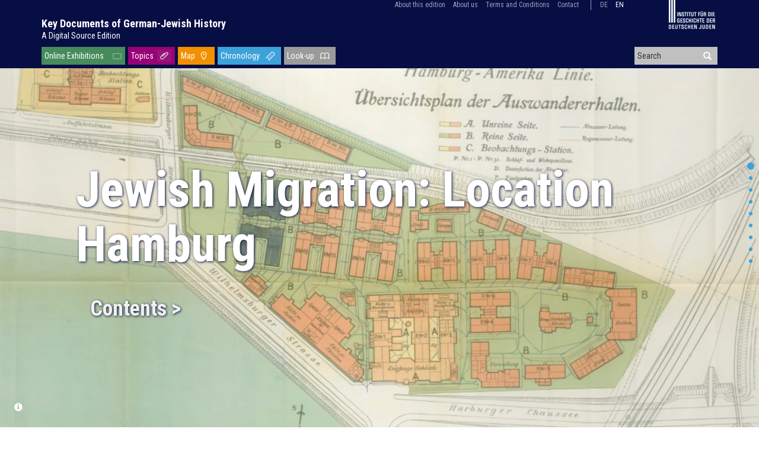

--- FILE ---
content_type: text/html; charset=UTF-8
request_url: https://keydocuments.net/exhibition/migration
body_size: 27957
content:
<!doctype html>
<html class="no-js" lang="en-us"
      prefix="og: http://ogp.me/ns# profile: http://ogp.me/ns/profile# place: http://ogp.me/ns/place# books: http://ogp.me/ns/books#">
    <head>
        <meta charset="utf-8" />
        <meta name="viewport" content="width=device-width, initial-scale=1.0" />
        <title>
                                    Jewish Migration: Location Hamburg |
                        Key Documents of German-Jewish History
                </title>
                        <script type="text/javascript">
            var Hyphenopoly = {
                require: {
                    "de": "Silbentrennungsalgorithmus",
                    "en-us": "Supercalifragilisticexpialidocious"
                },
                setup: {
                    selectors: {
                        ".dta-p": {}
                    }
                }
            };
        </script>
        <script src="/vendor/Hyphenopoly-4.5.0/Hyphenopoly_Loader.js" type="text/javascript"></script>
                        <meta property="og:title" content="Jewish Migration: Location Hamburg">
        

                <script src="/js/jquery-3.3.1.min.js"></script>

        <!-- Latest compiled and minified CSS -->
        <link rel="stylesheet" href="/vendor/bootstrap-3.4.0-dist/css/bootstrap.min.css">

        <!-- Latest compiled and minified JavaScript -->
        <script src="/vendor/bootstrap-3.4.0-dist/js/bootstrap.min.js"></script>

        <!-- Search suggest -->
        <script src="/js/bootstrap3-typeahead.js"></script>

                <link href="/css/base.css" rel="stylesheet">

                <style>
        @media print {
            /* http://drupal.stackexchange.com/a/59908*/
            a[href]:after {
                content: none;
            }
        }
        </style>

        	    <!-- as an example, see
        https://artsandculture.google.com/exhibit/CAICnOLtC0lDLg?hl=de

        bootstrap integration: http://demo.w3developer.de/fullpage
    -->

	<!-- https://alvarotrigo.com/fullPage/ -->
    <link rel="stylesheet" type="text/css" href="/vendor/jquery.fullpage/jquery.fullpage.min.css" />
    <script type="text/javascript" src="/vendor/jquery.fullpage/jquery.fullpage-customized.js"></script>
    <script type="text/javascript" src="/vendor/jquery.fullpage/scrolloverflow.min.js"></script>

	<!-- fancybox with zoom, see https://stackoverflow.com/a/9930800 -->
	<link rel="stylesheet" type="text/css" href="/vendor/fancybox-2.1.7/jquery.fancybox.css" />
	<script type="text/javascript" src="/vendor/fancybox-2.1.7/jquery.fancybox.pack.js"></script>
	<script type="text/javascript" src="/vendor/elevatezoom/jquery.elevateZoom-3.0.8.min.js"></script>
	<style type="text/css">
		.zoomContainer { z-index: 100000; }
	</style>
	<script type="text/javascript">
    $(document).ready(function() {
		$('.fancybox').fancybox({
			afterShow: function() {
				$('.fancybox-image').elevateZoom({
					zoomType: "lens",
					lensShape: "square", // alternative is round
					lensSize: 300
				});
			},
			beforeClose: function() {
				$.removeData($('.fancybox-image'), 'elevateZoom');
				$('.zoomContainer').remove();
			}
		});
    });
    </script>

	<!-- http://lokeshdhakar.com/projects/lightbox2/ -->
    <link href="/vendor/lightbox2/css/lightbox.css" rel="stylesheet">
    <script src="/vendor/lightbox2/js/lightbox.js"></script>
    <script>
    lightbox.option({
        'albumLabel': 'Image %1 of %2' /*,
        'resizeDuration': 200,
        'wrapAround': true */
    })
    </script>

    <script>
	/*
	 * For the following see https://stackoverflow.com/a/25295500
	 *
	 * Needs a customized jquery.fullpage with landscapeScroll made public through
	 *             FP.landscapeScroll = landscapeScroll;
	 */
	$.fn.fullpage.scrollDefault = function(section, slide) {
		if (typeof slide != 'undefined') {
			// .fp-slides corresponds to SLIDES_WRAPPER_SEL =    '.' + SLIDES_WRAPPER
			var slides = section.find('.fp-slides');
			var destiny = slides.find('[data-anchor="'+slide+'"]');

			if (!destiny.length){
				destiny = slides.find('.slide').eq(slide);
			}
			if (destiny.length){
				$.fn.fullpage.landscapeScroll(slides, destiny);
			}
		}
	};

	// youtube-on demand loading
    $(document).ready(function() {
		var youtube = document.querySelectorAll( ".youtube" );

		for (var i = 0; i < youtube.length; i++) {
			var source = "https://img.youtube.com/vi/"
				+ youtube[i].dataset.embed
				+ "/0.jpg" // "/sddefault.jpg"
				;

			var image = new Image();
			image.src = source;
			image.addEventListener( "load", function() {
				youtube[ i ].appendChild( image );
			}( i ) );

			youtube[i].addEventListener( "click", function() {
				var iframe = document.createElement( "iframe" );

				iframe.setAttribute( "frameborder", "0" );
				iframe.setAttribute( "allowfullscreen", "" );
				iframe.setAttribute( "src", "https://www.youtube.com/embed/" + this.dataset.embed +"?rel=0&showinfo=0&autoplay=1" );

				this.innerHTML = "";
				this.appendChild( iframe );
			});
		};
    });
    </script>

    <style>
    header {
		position: fixed;
        width: 100%;
		z-index: 9;
	}

	/* avoid flickr on load, see https://stackoverflow.com/a/41940938 */
	html,body, #fullpage{
		height: 100%;
	}
	.section, .slide{
		height: 100%;
	}

	#fp-nav .fp-tooltip {
		font-weight: bold;
		color: #ccc;
		text-shadow: 1px 1px 1px black;
	}

	#fp-nav ul li a span {
		background-color: rgb(61, 162, 218);
		height: 6px;
		width: 6px;
	    margin: -3px 0 0 -3px;
	}

	#fp-nav.right {
	   right: 0px;
	}

	.fp-controlArrow.fp-next {
		right: 25px;
	}

	.fp-tableCell .container {
		position: relative;
	}

	.go-to-section-overview {
		position: absolute;
		left: 20px;
		bottom: 75px;
	}

	.tooltip-inner {
	    max-width: 350px;
	}

	ul.section-toc {
		list-style-type: none;
	}

	ul.section-toc li a {
		color: white;
		font-weight: bold;
		text-shadow: 1px 1px 4px #070E44;
	}

	ul.section-toc.hi-contrast li a {
		color: white;
		font-weight: bold;
		text-shadow: 4px 4px 4px #000;
	}

	ul.two-columns {
		columns: 2;
		-webkit-columns: 2;
		-moz-columns: 2;
	}

	ul.two-columns li {
		break-inside: avoid-column; /* IE 11 */
		-webkit-column-break-inside: avoid;
		page-break-inside: avoid; /* Firefox */
	}

	.credits {
		font-size: smaller;
	}

	/* info-tooltips */
	span.article-info {
		color: white;
		margin-right: 0.6em;
	}

	.fp-slides h3 {
		font-size: 20px;
		margin-top: 0;
	}

    /* see https://www.w3schools.com/howto/tryit.asp?filename=tryhow_css_overlay_text */
	#displaybox {
		position: fixed;
		display: none;
		width: 100%;
		height: 100%;
		top: 0;
		left: 0;
		right: 0;
		bottom: 0;
		background-color: rgba(0,0,0,0.7);
		z-index: 120; /* #fp-nav has 100 */
		cursor: pointer;
	}

    .footer {
		padding-top: 1em;
        padding-bottom: 4em;
		text-align: center;
    }

    .intro p {
        font-size: 14px;
    }

    .container.fullheight {
        display: table;
        width: 100%;
        height: 100%;
        margin-top: 18px; /* for fixed header */
        margin-bottom: -20px;
        padding: 50px 0 0 0; /* set left/right padding according to needs */
        box-sizing: border-box;
    }

    .fullheight .row {
        height: 100%;
        display: table-row;
    }

    .fullheight .row .no-float {
		display: table-cell;
		float: none;
    }

	.box {
		text-align: left;
		/* color: #808080; */
		font-size: 1.2em;
		line-height: 1.6em;
	}

    .box-right {
        padding-left: 20%;
        padding-right: 10%;
    }

    #section-home h1 {
        margin-left: 10%;
        font-size: 6em;
        font-weight: 900;
        color: #fff;
        text-shadow: 1px 1px 4px #070E44;
    }

    #menu {
        position: fixed;
        bottom: 0;
        left: 0;
        height: 40px;
        z-index: 70;
        width: 100%;
        padding: 0;
        margin: 0;
    }

    #menu li {
        display:inline-block;
        margin: 10px;
        color: #000;
        background: #fff;
        background: rgba(255,255,255, 0.5);
        -webkit-border-radius: 10px;
                border-radius: 10px;
    }

    #menu li:hover {
        background: rgba(255,255,255, 0.8);
    }

    #menu li.active {
        background: #666;
        background: rgba(0,0,0, 0.5);
        color: #fff;
    }

    #menu li.active a:hover {
        color: #000;
    }

    #menu li a {
        text-decoration: none;
        color: #000;
    }

    #menu li a,
    #menu li.active a {
        padding: 9px 18px;
        display: block;
    }

    #menu li.active a {
        color: #fff;
    }

    #section-intro .imgsContainer{
		display: block;
		position: absolute;
		z-index: 0;
		top: -50px;
		left: -200px;
        height: 100%;
	}

    #section-intro .box {
        top: 6%;
        left: 43%;
        padding-right: 10%;
        position: absolute;
    }

	.section .vertical-center {
		height: 100%;
		position: relative;
	}

	.section .vertical-center .vertical-center-content {
		position: absolute;
		top: 50%;
		transform: translateY(-50%);
	}

	/* youtube on-demand loading */
	.wrapper {
		/*
		max-width: 680px;
		margin: 60px auto;
		padding: 0 20px;
		*/
	}

	.youtube {
		background-color: #000;
		/* margin-bottom: 30px; */
		margin-bottom: 0px;
		position: relative;
		/* padding-top: 56.25%; */
		padding-top: 62.75%;
		overflow: hidden;
		cursor: pointer;
	}
	.youtube img {
		width: 100%;
		/* top: -16.82%; */
		top: -10.82%;
		left: 0;
		opacity: 0.7;
	}
	.youtube .play-button {
		width: 90px;
		height: 60px;
		background-color: #333;
		box-shadow: 0 0 30px rgba( 0,0,0,0.6 );
		z-index: 1;
		opacity: 0.8;
		border-radius: 6px;
	}
	.youtube .play-button:before {
		content: "";
		border-style: solid;
		border-width: 15px 0 15px 26.0px;
		border-color: transparent transparent transparent #fff;
	}
	.youtube img,
	.youtube .play-button {
		cursor: pointer;
	}
	.youtube img,
	.youtube iframe,
	.youtube .play-button,
	.youtube .play-button:before {
		position: absolute;
	}
	.youtube .play-button,
	.youtube .play-button:before {
		top: 50%;
		left: 50%;
		transform: translate3d( -50%, -50%, 0 );
	}
	.youtube iframe {
		height: 100%;
		width: 100%;
		top: 0;
		left: 0;
	}
	</style>


	<script type="application/ld+json">
	{
		"@context":"http://schema.org",
		"@type":"CreativeWork",
		"genre":"exhibition",
		"name":"Jewish Migration – Location Hamburg",
		"headline":"Jewish Migration – Location Hamburg",
		"datePublished":"2018-11-20",
		"author":[
			{
			   "@type":"Person",
			   "name":"Tobias Brinkmann",
			   "givenName":"Tobias",
			   "familyName":"Brinkmann",
			   "url":"https://history.la.psu.edu/directory/thb10",
			   "honorificPrefix":"Dr.",
			   "gender":"http://schema.org/Male",
			   "sameAs":"http://d-nb.info/gnd/1022870408"
			},
			{
			   "@type":"Person",
			   "name":"Anna Menny",
			   "givenName":"Anna",
			   "familyName":"Menny",
			   "url":"http://www.igdj-hh.de/dr-anna-menny-224.html",
			   "honorificPrefix":"Dr.",
			   "gender":"http://schema.org/Female",
			   "sameAs":"http://d-nb.info/gnd/1011176882"
			}
		]
	}
	</script>

    <style>
    #section-home {
        background-repeat: no-repeat;
        background-size: cover;
        background-position: top center;
        background-image: url(../viewer/exhibition/migration/uebersichtsplan.jpg);
	}

    #section-station1-img {
        background-repeat: no-repeat;
        background-size: cover;
        background-position: top center;
        background-image: url(../viewer/exhibition/migration/Plakat32.jpg);
	}

    #section-station2-img {
        background-repeat: no-repeat;
        background-size: cover;
        background-position: bottom right;
        background-image: url(../viewer/exhibition/migration/Auswandererbahnhof_Ruhleben_Zehme_1895_part.jpg);
	}

    #section-station3-img {
        background-repeat: no-repeat;
        background-size: cover;
        background-position: bottom right;
        background-image: url(../viewer/exhibition/migration/hilfsverein-hamburg.jpg);
	}

    #section-station4-img {
        background-repeat: no-repeat;
        background-size: cover;
        background-position: bottom center;
        background-image: url(../viewer/exhibition/migration/station4.jpg);
	}

    #section-station5-img {
        background-repeat: no-repeat;
        background-size: cover;
        background-position: bottom center;
        background-image: url(../viewer/exhibition/migration/H3001112.jpg);
	}

    #section-station6-img {
        background-repeat: no-repeat;
        background-size: cover;
        background-position: bottom center;
		background-image: url(../viewer/exhibition/migration/statue-of-liberty.jpg)
	}
    </style>

                <script>
        if (!String.prototype.startsWith) {
            // Polyfill for IE 11
            String.prototype.startsWith = function(searchString, position) {
                position = position || 0;
                return this.indexOf(searchString, position) === position;
            };
        }

        $(document).ready(function() {
            // show back to top arrow upon scroll
            $(window).scroll(function () {
                    if ($(this).scrollTop() > 50) {
                        $('#back-to-top').fadeIn();
                    } else {
                        $('#back-to-top').fadeOut();
                    }
            });
            // scroll body to 0px on click
            $('#back-to-top').click(function () {
                // $('#back-to-top').tooltip('hide');
                $('body,html').animate({
                    scrollTop: 0
                }, 800);
                return false;
            });

            // typeahead for search
            var $input = $('#header-search');
            $input.typeahead({
                autoSelect: true,
                minLength: 3,
                delay: 100,
                source: function (query, process) {
                    $.ajax({
                        url: '/search/suggest',
                        data: { q: query },
                        dataType: 'json'
                    })
                    .done(function(response) {
                        return process(response);
                    });
                }
            });

            $input.change(function() {
                var current = $input.typeahead('getActive');
                if (current) {
                    // Some item from your model is active!
                    if (current.name == $input.val()) {
                        // This means the exact match is found. Use toLowerCase() if you want case insensitive match.
                        window.location = current.url;
                    }
                    else {
                        // This means it is only a partial match, you can either add a new item
                        // or take the active if you don't want new items
                    }
                }
                else {
                    // Nothing is active so it is a new value (or maybe empty value)
                }
            });
        });
        </script>    </head>

    <body role="document" class="route-exhibition">
        <div id="displaybox" style="display: none;">
            <a href="#" style="display: block; position: absolute; top: 8px; right: 8px;" onclick="$('#displaybox').toggle(); return false;"><svg fill="currentColor" preserveAspectRatio="xMidYMid meet" height="2em" width="2em" viewBox="0 0 40 40" style="vertical-align: middle;"><g><path d="m31.6 10.7l-9.3 9.3 9.3 9.3-2.3 2.3-9.3-9.3-9.3 9.3-2.3-2.3 9.3-9.3-9.3-9.3 2.3-2.3 9.3 9.3 9.3-9.3z"></path></g></svg></a>
            <div id="displayBoxContent" style="background-color: white; margin-top: 2em; margin-left: auto; margin-right: auto; width: 90%; height: 90%; overflow: auto;"></div>
        </div>
                        <header>
            <div class="container">
                <div class="row">
                    <div class="col-sm-12" style="position: relative">
                        <div style="position: absolute; right: 18px; z-index: 100">
                                    <ul id="menu-top" class="list-inline">
            
                            <li class="first">        <a href="/about/edition">About this edition</a>                <ul class="menu_level_1">
            
                <li class="first">        <a href="/about/goals">Goals</a>        
    </li>

    
                <li>        <a href="/about/keydocuments">Key Documents</a>        
    </li>

    
                <li>        <a href="/about/audience">Target Audience</a>        
    </li>

    
                <li>        <a href="/about/usage">How to Use this Edition</a>        
    </li>

    
                <li>        <a href="/about/editorial-model">Editorial Model</a>        
    </li>

    
                <li>        <a href="/about/edition-guidelines">Edition and Edition Guidelines</a>        
    </li>

    
                <li>        <a href="/about/technical-implementation">Technical Implementation</a>        
    </li>

    
                <li class="last">        <a href="/about/publications">Presentations and Publications</a>        
    </li>


    </ul>

    </li>

    
                            <li>        <a href="/about/team">About us</a>                <ul class="menu_level_1">
            
                <li class="first">        <a href="/about/team">Team</a>        
    </li>

    
                <li>        <a href="/about/editors">Editors</a>        
    </li>

    
                <li>        <a href="/about/authors">Authors</a>        
    </li>

    
                <li>        <a href="/about/board">Advisory Board</a>        
    </li>

    
                <li>        <a href="/about/sponsors">Sponsors and Partners</a>        
    </li>

    
                <li class="last">        <a href="/about/news">Project News</a>        
    </li>


    </ul>

    </li>

    
                <li>        <a href="/terms">Terms and Conditions</a>        
    </li>

    
                <li class="last">        <a href="/contact">Contact</a>        
    </li>


    </ul>

                                                        <ul id="menu-lang" class="list-inline">
                                                            <li>
                                                                                                                                                    <a href="https://schluesseldokumente.net/ausstellung/migration">de</a>
                                </li>
                                                            <li class="current">
                                                                                                                                                    <a href="/exhibition/migration">en</a>
                                </li>
                                                        </ul>
                                                                            <a class="hidden-xs" href="http://www.igdj-hh.de/" target="_blank" rel="noopener">
                        <img src="/img/igdj.png" style="margin-left: 60px; width: 80px; height: auto" alt="Institute for the History of the German Jews" />
                    </a>
                                    </div>
                    </div>
                    <div class="col-sm-12" id="site-name">
                        <h1>
                            <a href="/">Key Documents of German-Jewish History</a><br />
                            <a href="/" id="site-tagline">A Digital Source Edition</a>
                        </h1>
                    </div>
                    <div class="col-sm-9">
                                <ul id="menu-main" class="list-inline">
            
                <li id="menu-item-exhibition" class="current first">        <a href="/exhibition">Online Exhibitions</a>        
    </li>

    
                <li id="menu-item-topic">        <a href="/topic">Topics</a>        
    </li>

    
                <li id="menu-item-map">        <a href="/map">Map</a>        
    </li>

    
                <li id="menu-item-chronology">        <a href="/chronology">Chronology</a>        
    </li>

    
                            <li dropdown="dropdown" id="menu-item-lookup" class="last">        <a href="#">Look-up</a>                <ul class="menu_level_1">
            
                <li class="first">        <a href="/person">Persons</a>        
    </li>

    
                <li>        <a href="/place">Places</a>        
    </li>

    
                <li>        <a href="/organization">Organizations</a>        
    </li>

    
                <li>        <a href="/event">Epochs and Events</a>        
    </li>

    
                <li>        <a href="/bibliography">Bibliography</a>        
    </li>

    
                <li>        <a href="/article">Articles</a>        
    </li>

    
                <li class="last">        <a href="/glossary">Glossary</a>        
    </li>


    </ul>

    </li>


    </ul>

                    </div>
                    <div id="header-search-wrapper" class="col-sm-3 hidden-xs">
                        <form action="/search" method="post">
                            <div class="form-group has-feedback" style="margin-bottom: 0">
                            <input autocomplete="off" id="header-search" name="q" type="text" placeholder="Search" />
                            <i style="margin-top: -2px; pointer-events: inherit" onclick=" $(this).closest('form').submit()" class="glyphicon glyphicon-search form-control-feedback"></i>
                            </div>
                        </form>
                    </div>
                </div>
            </div>
        </header>
        
                <div class="container-fluid">
</div>
<div class="container-fluid" id="breadcrumb">
    <div class="container">
        <div class="row">
            <div class="col-sm-12 small">
                                                <ul class="list-inline">
                <li><a
                            href="/">Home</a>&nbsp; &nbsp;<span class="divider">/</span></li>
                                            <li class="active">Online Exhibitions</li>                </ul>
            </div>
        </div>
    </div>
</div><!-- .container-fluid -->
        
        <div id="fullpage">
	<div class="section" id="section-home">
		<div class="slide">
			<h1>Jewish Migration: Location Hamburg<br />
				<a href="#intro" style="padding-left: 24px; font-size: 36px; color: #f0f0f0"> Contents &gt;</a>
			</h1>
			<div style="position: absolute; left: 24px; bottom: 70px; min-width: 20em;">
				<a href="#" data-toggle="tooltip" data-placement="top" title="Source: StaHH,  352-3_II_F_6_Band 3 (12). With the kind permission of the State Archive Hamburg.">
					<span class="glyphicon glyphicon-info-sign" style="color: white;"></span>
				</a>
			</div>
		</div><!-- .slide -->
	</div><!-- .section -->

	<div class="section" id="section-overview">
		<div class="slide">
			<div class="container fullheight">
				<div class="row">
					<div class="col col-xs-3 vertical-center">
						<div class="vertical-center-content">
							<ul class="list-unstyled">
								<li><span class="glyphicon glyphicon-chevron-right"></span> <a href="#station1">In the Old World: Advertising in Eastern Europe</a></li>
								<li><span class="glyphicon glyphicon-chevron-right"></span> <a href="#station2">En route: The Journey to Hamburg</a></li>
								<li><span class="glyphicon glyphicon-chevron-right"></span> <a href="#station3">In Hamburg: The Jewish Congregation and Migration</a></li>
								<li><span class="glyphicon glyphicon-chevron-right"></span> <a href="#station4">Hamburg as Transit Stop: The HAPAG Emigrant Facilities I</a></li>
								<li><span class="glyphicon glyphicon-chevron-right"></span> <a href="#station5">Hamburg as Transit Stop: The HAPAG Emigrant Facilities II</a></li>
								<li><span class="glyphicon glyphicon-chevron-right"></span> <a href="#station6">Arrival in the New World</a></li>
							</ul>

						</div>
					</div>
					<div class="col col-xs-7 col-xs-offset-1 vertical-center">
						<div class="vertical-center-content two-columns justify-hyphens">
							<h2>Contents</h2>
							<p class="dta-p" style="display: block">
								Our second online exhibit organized as part of the edition of key documents in Jewish history is dedicated to the topic of “migration.” After Bremen, Hamburg developed into an important port for millions of emigrants from German-speaking central Europe to America following the end of the Napoleonic Wars. Among the roughly 100,000 Jews who emigrated from the German territories to North America between 1820 and 1880, it was mainly Jews from the province of Poznan (Posen) who boarded a ship in Hamburg. In the 1870s, migration to America shifted from central Europe and the British Isles to southern and eastern Europe. Jews from eastern Europe made up a considerable share of this transatlantic mass migration. Between 1880 and 1914 more than two million Jews from eastern and east central Europe resettled, mainly in the United States. More than half of all Jewish migrants from eastern Europe to America embarked on their transatlantic voyage in either Hamburg or Bremen.
							</p>

							<p class="dta-p" style="display: block">
								This exhibition is divided into six stations in order to trace the migrants’ journey. It begins with their departure from the Old World, then follows their journey to the emigration port of Hamburg and finally to their arrival on Ellis Island. In addition to this thematic-chronological narrative (vertical), each individual station of the journey can also be explored further (horizontal). Texts were written by Tobias Brinkmann.
							</p>
						</div><!-- .vertical-center-content -->
					</div><!-- .col -->
				</div><!-- .row -->
			</div><!-- .container -->
		</div><!-- .slide -->
    </div><!-- .section -->

	<div class="section" id="section-station1">
		<div class="slide" id="beginning-toc">
	        <div class="container fullheight">
				<div class="row">
					<div id="section-station1-img" class="col-xs-4 col-md-3 no-float" style="padding-bottom: 70px; vertical-align: bottom;">
							<ul class="unstyled section-toc">
								<li><a href="#" onClick="$.fn.fullpage.moveTo('station1', 1);"><span class="glyphicon glyphicon-chevron-right"></span> Poster Advertisements</a></li>
								<li><a href="#" onClick="$.fn.fullpage.moveTo('station1', 2);"><span class="glyphicon glyphicon-chevron-right"></span> Albert Ballin</a></li>
								<li><a href="#" onClick="$.fn.fullpage.moveTo('station1', 3);"><span class="glyphicon glyphicon-chevron-right"></span> Advertisement HAPAG, Express Steamship Service</a></li>
							</ul>
						<a href="#" data-toggle="tooltip" data-placement="top" title="Source: Anton Ottomar, Advertising poster for the Soviet Union, 1926, Hapag-Lloyd Archive, Hamburg, PL 240.">
						<span class="glyphicon glyphicon-info-sign" style="color: white;"></span>
						</a>
					</div><!-- #section-station1-img -->
					<div class="col-xs-8 col-md-9 no-float" style="vertical-align: middle;">
						<div style="padding: 40px; max-width: 50em;">
							<h2>In the Old World: Advertising in Eastern Europe</h2>
							<p>
								In the 1880s, the two leading German shipping companies, HAPAG and Lloyd, successfully developed the lucrative eastern European passenger market. They profited from Imperial Germany’s convenient geographical location since eastern Europeans had to cross it on their way to the North Sea ports. […] Hamburg’s 1892 cholera epidemic lead to a reorganization of transit migration from eastern Europe. In 1893, American authorities stipulated disinfection and several days of quarantine for all Russian migrants in their European port of departure. […] HAPAG and Lloyd established “checkpoints” at the most vital railroad border crossings, where all migrants had to undergo disinfection and a medical examination in compliance with the provisions of American immigration law. […] The checkpoint system cemented the monopoly on the eastern European migrant market held by the two German shipping lines.
								 (<a href="/article/jgo:article-169" target="_blank">Source: Tobias Brinkmann, “On the Road with Ballin—Experiences Made by a Russian Emigrant”</a>)
							</p>
						</div><!-- .col-xs-8.col-md-9 -->
					</div><!-- .col-xs-8.col-md-9 -->
				</div><!-- .row -->
	        </div><!-- .container -->
		</div>

    	<div class="slide" id="section1-ads">
	        <div class="container fullheight">
				<div class="row">
					<div class="col col-xs-2 col-xs-offset-1 vertical-center">
						<div class="vertical-center-content">
							<a href="../viewer/exhibition/migration/Plakat1_large.jpg" data-lightbox="station1-ads-gallery" title="Anonymous artist, 1875"><img style="width: 80%" src="../viewer/exhibition/migration/Plakat1_thumb.jpg" /></a><br />
							<a href="../viewer/exhibition/migration/Plakat3_large.jpg" data-lightbox="station1-ads-gallery" title="Anonymous artist, ca. 1893"><img style="width: 80%" src="../viewer/exhibition/migration/Plakat3_thumb.jpg" /></a>
							<div class="credits">
								Sources: Anonymous artist, 1875, Hapag-Lloyd Archive, Hamburg, PL 808.<br />
								Anonymous artist, ca. 1893, Hapag-Lloyd Archive, Hamburg, PL 50.

							</div>
						</div>
		            </div><!-- .col -->
					<div class="col col-xs-4 vertical-center">
						<div class="vertical-center-content">
							<h3>Poster Advertisements</h3>
							<p>
								These attractive poster advertisements by major shipping companies do not give a realistic impression of everyday life during a transatlantic crossing. The posters were addressed to well-off businessmen and tourists traveling in the opulent first class or very comfortable second class. The great majority of simple migrants spent their journey below-deck in the bilge of the gigantic ocean-going ships. Steerage passengers were accommodated in large dormitories separated by gender. In the 1890s German and American authorities defined hygienic standards, limiting the number of people allowed in a dormitory. Ships were inspected regularly. Each passenger was entitled to their own bed and a fixed number of meals. While the passage was a fascinating experience especially for children, women were often exposed to sexual harassment by the ship’s crew members. During the stormy winter months many passengers complained of seasickness. After 1900 the journey from Hamburg to New York no longer took more than a week.
							</p>
						</div>
		            </div><!-- .col -->
					<div class="col col-xs-3 col-xs-offset-1 vertical-center">
						<div class="vertical-center-content">
							<a href="../viewer/exhibition/migration/Plakat5_large.jpg" data-lightbox="station1-ads-gallery" title="Jürgens &amp; Bornemann, 1897/1900"><img style="width: 100%" src="../viewer/exhibition/migration/Plakat5_thumb.jpg" /></a>
<br />
							<div class="credits">
								Source: Jürgens &amp; Bornemann, 1897/1900, Hapag-Lloyd Archive, Hamburg, PL 42.
							</div>
						</div>
		            </div><!-- .col -->
				</div><!-- .row -->
			</div>
        </div><!-- .slide -->

    	<div class="slide">
	        <div class="container fullheight">
				<div class="row">
					<div class="col col-xs-4 col-xs-offset-1 vertical-center">
						<div class="vertical-center-content">
							<img style="width: 90%" src="../viewer/exhibition/migration/Albert_Ballin_1891,_von_C.W._Allers_medium.jpg" />
						</div>
		            </div><!-- .col -->
					<div class="col col-xs-5 vertical-center">
						<div class="vertical-center-content">
							<h3>Albert Ballin</h3>
							<p>
								Albert Ballin, the son of a Jewish ticket agent who had emigrated from Denmark to Germany, grew up in Hamburg in simple circumstances. He took over his father’s agency in the 1870s. In the early 1880s he and his English business partner established a budget shipping line offering direct service from Hamburg to New York – to great success. The HAPAG (Hamburg-Amerikanische Packetfahrt-Actien-Gesellschaft) swallowed up its tiresome competitor in 1886. As part of the merger deal, Ballin secured the post of director of HAPAG’s passenger service for himself. He aligned HAPAG’s business with the growing market in eastern Europe and organized a cartel of leading European shipping companies. In 1899 Ballin was appointed HAPAG’s general director. That year, HAPAG became the world’s largest shipping line and it continued to expand. Ballin made a point of providing comfortable accommodation for simple migrants. Along with cargo shipping, steerage tickets made up HAPAG’s core business. Before the First World War, HAPAG was Hamburg’s largest employer. Ballin had a difficult relationship with labor unions and he was an outspoken opponent of the Social Democratic Party. Although a member of Hamburg’s Jewish congregation, he kept a distance to Jewish life.
							</p>
							<div class="credits">
								Source: Albert Ballin on the first cruise, 1891. Drawing by C.W. Albers, public domain, <a href="https://commons.wikimedia.org/wiki/File:Albert_Ballin_1891,_von_C.W._Allers.jpg" target="_blank">commons.wikimedia.org/wiki/File:Albert_Ballin_1891,_von_C.W._Allers.jpg</a>
							</div>
						</div>
		            </div><!-- .col -->
				</div><!-- .row -->
			</div>
        </div><!-- .slide -->

    	<div class="slide">
	        <div class="container fullheight">
				<div class="row">
					<div class="col col-xs-5 col-xs-offset-1 vertical-center">
						<div class="vertical-center-content">
							<h3>Advertisement HAPAG, Express Steamship Service</h3>
							<p>
								HAPAG and its competitors ran daily small advertisements in various newspapers in Germany, the United States, and especially in eastern Europe. These advertisements informed readers about the price of the passage and about new routes. HAPAG emphasized its position as the leading global shipping line and its modern fleet. Most passengers bought their tickets from agents who closely cooperated with HAPAG. The ticket price covered the passage and usually also train travel to Hamburg.
							</p>
							<div class="credits">
								Source: HAPAG newspaper advertisement, ca. 1895, Hapag Lloyd Archive Hamburg.
							</div>
						</div>
		            </div><!-- .col -->
					<div class="col col-xs-4 col-xs-offset-1 vertical-center">
						<div class="vertical-center-content">
							<a href="../viewer/exhibition/migration/Werbeanzeige_01.jpg" data-lightbox="station1-schnelldampferdienst-gallery" title="HAPAG newspaper advertisement, ca. 1895">
							<img style="width: 90%" data-src="../viewer/exhibition/migration/Werbeanzeige_01.jpg" /></a>
						</div>
		            </div><!-- .col -->
				</div><!-- .row -->
			</div>
        </div><!-- .slide -->
    </div><!-- .section -->

	<div class="section" id="section-station2">
		<div class="slide" id="station2-toc">
	        <div class="container fullheight">
				<div class="row">
					<div id="section-station2-img" class="col-xs-4 col-md-3 no-float" style="padding-bottom: 70px; vertical-align: bottom;">
						<ul class="unstyled section-toc">
							<li><a href="#" onClick="$.fn.fullpage.moveTo('station2', 1);"><span class="glyphicon glyphicon-chevron-right"></span> “On the Road with Ballin” </a></li>
							<li><a href="#" onClick="$.fn.fullpage.moveTo('station2', 2);"><span class="glyphicon glyphicon-chevron-right"></span>
Russian Orphans</a></li>
							<li><a href="#" onClick="$.fn.fullpage.moveTo('station2', 3);"><span class="glyphicon glyphicon-chevron-right"></span>
Aid Organization Shelter in Königsberg</a></li>
							<li><a href="#" onClick="$.fn.fullpage.moveTo('station2', 4);"><span class="glyphicon glyphicon-chevron-right"></span>
Aid Organization Shelter in Tilsit and Stettin</a></li>
							<li><a href="#" onClick="$.fn.fullpage.moveTo('station2', 5);"><span class="glyphicon glyphicon-chevron-right"></span> Mary Antin’s Account of her Journey</a></li>
						</ul>
						<a href="#" data-toggle="tooltip" data-placement="top" title="Picture: Excerpt from Werner Zehme, Emigrants’ train station Ruhleben, in: Die Gartenlaube, 1895, p. 133. Source: Wikimedia Commons, public domain, https://de.wikisource.org/wiki/Der_Auswanderer-Bahnhof_in_Ruhleben.">
							<span class="glyphicon glyphicon-info-sign" style="color: white;"></span>
						</a>
					</div><!-- #section-intro-img -->
					<div class="col-xs-8 col-md-9 no-float" style="vertical-align: middle;">
						<div style="padding: 40px; max-width: 50em;">
							<h2>En Route: The Journey to Hamburg</h2>
							<p>
								The increase in migration from eastern Europe to North America around 1880 was a result of the growing demand for cheap labor. The expansion of the railway system into previously barely developed eastern European regions enabled millions of people to migrate westward after 1860. Many migrated within eastern Europe, particularly to industrial centers like Warsaw, or they hired themselves out as seasonal agricultural labor in Prussia. After 1880 a growing number of eastern Europeans resettled to North America. They traveled by train via Berlin or Leipzig to port cities like Hamburg, Bremen or Rotterdam. Railways and modern steamships shortened their journey from months to weeks. The train journey from most places in eastern Europe to Hamburg took no more than two to three days. In most cases, however, it took migrants at least a week to get there because they had to avoid official border controls. Unlike seasonal labor migrants, emigrants had to obtain official permission to leave. In Russia it was difficult as well as expensive to apply for an emigration passport. In the Austro-Hungarian Empire young men who evaded military service were severely punished. Therefore many emigrants crossed the German eastern border illegally with the aid of smugglers. The Prussian government tolerated this practice because it did not have sufficient personnel to control the border effectively. After 1893 German shipping companies set up checkpoints at the border and organized the migrants’ onward journey to the ports. Many migrants now traveled in sealed “emigrant trains” directly to their port of departure. After 1900 return migration increased noticeably. Most returnees had not failed abroad, but had worked in America just for a year or two. Having returned home, they now invested the wages they had earned overseas in small businesses.
							</p>
						</div><!-- -->
					</div><!-- #col-xs-8 -->
				</div><!-- .row -->
	        </div><!-- .container -->
		</div><!-- .slide -->

    	<div class="slide">
	        <div class="container fullheight">
				<div class="row">
					<div class="col col-xs-4 col-xs-offset-1 vertical-center">
						<div class="vertical-center-content">
			            <h3>“On the Road with Ballin”</h3>
						<p>
							On December 10, 1904, the police inspector in charge of HAPAG’s emigration halls at the port of Hamburg, Wenzel Kilian Kiliszewski, noticed a man calling himself “Jossl Kalischer.” Claiming to be a Jewish migrant from the Russian empire, he turned out to be Julius Kaliski, editor of the Social Democrat’s daily newspaper Vorwärts. Although his disguise aroused suspicion, Kiliszewski was unable to prove Kaliski had broken any laws, and he left the emigration halls a free man. Two days later, on December 12, 1904, Kiliszewski informed HAPAG’s management about the incident. A reply issued the same day read: “Our general director was of the opinion that it would be best not to pay too much attention to the matter...”  Vorwärts announced the publication of Kaliski’s articles on the morning of the same day. Between December 20, 1904 and January 10, 1905, six articles titled “On the Road with Ballin” describing Kaliski’s journey from the Prussian border near Tilsit in East Prussia to Hamburg were printed. In order to experience the treatment of eastern European migrants during their passage through Germany on their way to the USA, Kaliski disguised himself as a Jewish migrant of modest means. His articles document the various stations of his journey from the Prussian-Russian border to HAPAG’s emigration halls at the port of Hamburg. <a href="/article/jgo:article-169" target="_blank"><span class="glyphicon glyphicon-info-sign article-info" data-toggle="tooltip" data-placement="top" title="Excerpt from: Tobias Brinkmann, “On the Road with Ballin—Experiences Made by a Russian Emigrant”"></span> Read on &gt;</a>
						</p>
						</div>
		            </div><!-- .col -->
					<div class="col col-xs-5 col-xs-offset-1 vertical-center">
						<div class="vertical-center-content">
							<a href="../viewer/source-00081/f0001_3.jpg" class="fancybox" title="">
								<img style="height: 120px; margin-right: 4px; margin-bottom: 4px" src="../viewer/source-00081/f0001_1.jpg" />
							</a>
							<a href="../viewer/source-00081/f0002_3.jpg" class="fancybox" title="">
								<img style="height: 120px; margin-right: 4px; margin-bottom: 4px" src="../viewer/source-00081/f0002_1.jpg" />
							</a>
							<a href="../viewer/source-00081/f0003_3.jpg" class="fancybox" title="">
								<img style="height: 120px; margin-right: 4px; margin-bottom: 4px" src="../viewer/source-00081/f0003_1.jpg" />
							</a>
							<a href="../viewer/source-00081/f0004_3.jpg" class="fancybox" title="">
								<img style="height: 120px; margin-right: 4px; margin-bottom: 4px" src="../viewer/source-00081/f0004_1.jpg" />
							</a>
							<a href="../viewer/source-00081/f0005_3.jpg" class="fancybox" title="">
								<img style="height: 120px; margin-right: 4px; margin-bottom: 4px" src="../viewer/source-00081/f0005_1.jpg" />
							</a>
							<div class="credits">With the kind permission of the Friedrich-Ebert-Stiftung (FES).<br />
							This scan was made within the <a href="http://www.vorwaerts.de/artikel/fes-digitalisiert-vorwaerts" target="_blank">digitization project of the “Vorwärts”</a>.<br />
<a href="/source/jgo:source-81" target="_blank">Source and Transcription &gt;</a></div>
						</div>
		            </div><!-- .col -->
				</div><!-- .row -->
			</div>
        </div><!-- .slide -->

    	<div class="slide">
	        <div class="container fullheight">
				<div class="row">
					<div class="col col-xs-3 col-xs-offset-1 vertical-center">
						<div class="vertical-center-content">
							<a href="../viewer/exhibition/migration/hilfsverein-waisenkinder-lemberg_large.jpg" data-lightbox="station2-hilfsverein-waisenkinder-gallery" title="Russian orphans during the stay in Lemberg (Lviv)"><img style="width: 90%" src="../viewer/exhibition/migration/hilfsverein-waisenkinder-lemberg_thumb.jpg" /></a>
							<a href="../viewer/exhibition/migration/hilfsverein-waisenkinder-berlin.jpg" data-lightbox="station2-hilfsverein-waisenkinder-gallery" title="Russian orphans with companions in Berlin"><img style="width: 90%" src="../viewer/exhibition/migration/hilfsverein-waisenkinder-berlin_thumb.jpg" /></a>
						</div>
		            </div><!-- .col -->
					<div class="col col-xs-4 vertical-center">
						<div class="vertical-center-content">
							<h3>Russian Orphans</h3>
							<p>
								Between 1903 and 1906 a wave of pogroms in the south of today’s Ukraine resulted in the deaths of hundreds of Jewish victims. The Russian government was unable to effectively contain the violence. The Aid Organization of German Jews dispatched representatives to the region to document the pogrom’s effects and help the most desperate victims. Among those the so-called “pogrom orphans,” children who had lost their parents to the violence, were given particular attention. In 1906 the Viennese Jewish women’s rights activist Bertha Pappenheim traveled to Russia in order to take a group of pogrom orphans to Germany. The Aid Organization coordinated their adoption in various European countries. In subsequent years the Aid Organization organized further transports of pogrom orphans. Some of the orphans traveled via Hamburg.
							</p>
							<div class="credits">
								Source: Fifth Annual Report (1906) of the Aid Organization of German Jews, Berlin 1907, p. 96 and 98 / Seventh Annual Report (1908) of the Aid Organization of German Jews, Berlin 1909, p. 100.
							</div>
						</div>
		            </div><!-- .col -->
					<div class="col col-xs-3 vertical-center">
						<div class="vertical-center-content">
							<a href="../viewer/exhibition/migration/hilfsverein-waisenkinder-hamburg_large.jpg" data-lightbox="station2-hilfsverein-waisenkinder-gallery" title="The Russian orphans in the emigration halls of the Hamburg-America-Line and the members of the committee"><img style="width: 100%" src="../viewer/exhibition/migration/hilfsverein-waisenkinder-hamburg_thumb.jpg" /></a>
						</div>
		            </div><!-- .col -->
				</div><!-- .row -->
			</div><!-- .container -->
        </div><!-- .slide -->

    	<div class="slide">
	        <div class="container fullheight">
				<div class="row">
					<div class="col col-xs-4 col-xs-offset-1 vertical-center">
						<div class="vertical-center-content">
							<a href="../viewer/exhibition/migration/hilfsverein-koenigsberg-mittagessen_large.jpg" data-lightbox="station2-hilfsverein-koenigsberg-gallery" title="Lunch at the shelter"><img style="width: 90%" src="../viewer/exhibition/migration/hilfsverein-koenigsberg-mittagessen_thumb.jpg" /></a>
							<a href="../viewer/exhibition/migration/hilfsverein-koenigsberg-herberge_large.jpg" data-lightbox="station2-hilfsverein-koenigsberg-gallery" title="In the shelter of the Aid Organization"><img style="width: 90%" src="../viewer/exhibition/migration/hilfsverein-koenigsberg-herberge_thumb.jpg" /></a>
						</div>
		            </div><!-- .col -->
					<div class="col col-xs-5 vertical-center">
						<div class="vertical-center-content">
							<h3>Aid Organization Shelter in Königsberg</h3>
							<p>
								In close cooperation with several Jewish congregations, the Aid Organization established a tight network of shelters and accommodations for Jewish migrants along their main travel routes. The many photographs in the Aid Organization’s reports illustrate that gender was an important criterion. Men and women were put up separately. Children usually slept with their mothers. The photographs in the annual reports were meant to show that the Aid Organization took care of the migrants. It is noticeable that the photos show mainly children. Many Jews emigrated with their entire family, and they usually had many children. Images of children were supposed to move potential donors to support the Aid Organization.
							</p>
							<div class="credits">
								Source: Fifth Annual Report (1906) of the Aid Organization of German Jews, Berlin 1907, p. 86 and 138.
							</div>
						</div>
		            </div><!-- .col -->
				</div><!-- .row -->
			</div>
        </div><!-- .slide -->

    	<div class="slide">
	        <div class="container fullheight">
				<div class="row">
					<div class="col col-xs-offset-1 col-xs-5 vertical-center">
						<div class="vertical-center-content">
							<h3>Aid Organization Shelter in Tilsit and Stettin</h3>
							<p>
								These images from Tilsit, a border town in the north of East Prussia, and from the port city of Stettin in Pomerania were meant to illustrate that the migrants did not want for anything. The image from Tilsit shows four women in a shelter. The interior is reminiscent of a middle-class dwelling. On the table there is a lamp, a loaf of bread, a bottle of water, a mug and a menorah. The image from Stettin is even more direct. A family has gathered around the table at the beginning of the Shabbat. The parents are saying the prayers. The image demonstrates that the Aid Organization and the Jewish congregations took the migrants’ religious needs seriously. The Aid Organization provided kosher food to Jewish migrants along their main travel routes. Their relief work relied mainly on donations. These images were intended to motivate readers of the reports to support the Aid Organization. Without donations – this was the implicit message of these at times moving images – it would not have been possible to address the particular needs of Jewish migrants.
							</p>
							<div class="credits">
								Source: Fifth Annual Report (1906) of the Aid Organization of German Jews, Berlin 1907, p. 87 / Sixth Annual Report (1907) of the Aid Organization of German Jews, Berlin 1908, p. 119.
							</div>
						</div>
		            </div><!-- .col -->
					<div class="col col-xs-4 col-xs-offset-1 vertical-center">
						<div class="vertical-center-content">
							<a href="../viewer/exhibition/migration/hilfsverein-tilsit-herberge_large.jpg" data-lightbox="station2-hilfsverein-tilsit-gallery" title="Shelter of the Aid Organization in Tilsit"><img style="width: 90%" src="../viewer/exhibition/migration/hilfsverein-tilsit-herberge_thumb.jpg" /></a>
							<a href="../viewer/exhibition/migration/hilfsverein-russenasyl-stettin.jpg" data-lightbox="station2-hilfsverein-tilsit-gallery" title="“Asylum for Russians,” Friday Night, Stettin"><img style="width: 90%" src="../viewer/exhibition/migration/hilfsverein-russenasyl-stettin_thumb.jpg" /></a>
						</div>
		            </div><!-- .col -->
				</div><!-- .row -->
			</div>
        </div><!-- .slide -->

    	<div class="slide">
	        <div class="container fullheight">
				<div class="row">
					<div class="col col-xs-6 col-xs-offset-1 vertical-center">
						<div class="vertical-center-content">
							<a href="../viewer/source-00047/f0026_3.jpg" data-lightbox="station2-antin-gallery" title="p. 26"><img style="width: 30%; padding: 4px" src="../viewer/source-00047/f0026_2.jpg" /></a>
							<a href="../viewer/source-00047/f0027_3.jpg" data-lightbox="station2-antin-gallery" title="p. 27"><img style="width: 30%; padding: 4px" src="../viewer/source-00047/f0027_2.jpg" /></a>
							<a href="../viewer/source-00047/f0028_3.jpg" data-lightbox="station2-antin-gallery" title="p. 29"><img style="width: 30%; padding: 4px" src="../viewer/source-00047/f0029_2.jpg" /></a>
							<div class="credits">Original Source: Boston Public Library, MS Am. 178, p. 26-29<br /><a href="/source/jgo:source-47" target="_blank">Source,  Transcript and Translation &gt;</a></div>
						</div>
		            </div><!-- .col -->
					<div class="col col-xs-3 vertical-center">
						<div class="vertical-center-content">
			            <h3>Mary Antin’s Account of her Journey</h3>
						<p>
							In 1894 Mary Antin (born Maryasche Antin) from the Belarusian town of Polotzk, her mother and three siblings traveled via Hamburg to Boston, her father already having gone ahead. Immediately after her arrival in 1894, Mary Antin gave an account of her voyage in a letter to her maternal uncle, Moshe Hayyim Weltman in Polotzk. […] The excerpt presented here, which describes the disinfection in Ruhleben, became well-known through the more reflective and more emotionally charged English version of 1899 because Mary Antin reused literal quotes from this version of the letter in her 1912 autobiography titled “The Promised Land.” The book was a great success, it went through several editions and was translated into German as early as 1913. <a href="/article/jgo:article-53" target="_blank"><span class="glyphicon glyphicon-info-sign article-info" data-toggle="tooltip" data-placement="top" title="Excerpt from: Monica Rüthers, Between Threat and Hope. Migration to the New World. Mary Antin’s Account"></span> Read on &gt;</a>
						</p>
						</div>
		            </div><!-- .col -->
				</div><!-- .row -->
			</div>
        </div><!-- .slide -->

	</div><!-- .section -->

	<div class="section" id="section-station3">
		<div class="slide" id="station3-toc">
	        <div class="container fullheight">
				<div class="row">
					<div id="section-station3-img" class="col-xs-4 col-md-3 no-float" style="padding-bottom: 70px; vertical-align: bottom;">
						<ul class="unstyled section-toc">
							<li><a href="#" onClick="$.fn.fullpage.moveTo('station3', 1);"><span class="glyphicon glyphicon-chevron-right"></span> Report and Financial Statement of the Israelite Association for the Support of the Homeless</a></li>
							<li><a href="#" onClick="$.fn.fullpage.moveTo('station3', 2);"><span class="glyphicon glyphicon-chevron-right"></span> Clipping from the Hamburger Fremdenblatt Newspaper, November 12, 1901</a></li>
							<li><a href="#" onClick="$.fn.fullpage.moveTo('station3', 3);"><span class="glyphicon glyphicon-chevron-right"></span> Clipping from the Israelitisches Familienblatt Newspaper, February 17, 1902</a></li>
							<li><a href="#" onClick="$.fn.fullpage.moveTo('station3', 4);"><span class="glyphicon glyphicon-chevron-right"></span> Appeal by the Israelite Association for the Support of the Homeless, 1906</a></li>
							<li><a href="#" onClick="$.fn.fullpage.moveTo('station3', 5);"><span class="glyphicon glyphicon-chevron-right"></span> Notice of the Establishment of an “Office” by the Aid Organization, 1907</a></li>
							<li><a href="#" onClick="$.fn.fullpage.moveTo('station3', 6);"><span class="glyphicon glyphicon-chevron-right"></span> The Aid Organization of German Jews</a></li>
						</ul>
						<a href="#" data-toggle="tooltip" data-placement="top" title="Farewell for the Jewish emigrants by the representatives of the Israelite Association for the Support of the Homeless. Photo: Johann Hamann, StaHH, 720-1/343-1/ H3001166. With the kind permission of the State Archive Hamburg.">
							<span class="glyphicon glyphicon-info-sign" style="color: white;"></span>
						</a>
					</div><!-- #section-station3-img -->
					<div class="col-xs-8 col-md-9 no-float" style="vertical-align: middle;">
						<div style="padding: 40px; max-width: 50em;">
							<h2>In Hamburg: The Jewish Congregation and Migration</h2>
							<p>
								Hamburg’s Jewish congregation took care of the Jewish migrants, yet they had no interest in their long-term or permanent settlement in the port city. One important figure in this effort was Daniel Wormser (1840–1900), a teacher who had founded the Israelite Association for the Support of the Homeless in 1884. He organized the supply of kosher food. Hamburg’s authorities regularly contacted the congregation when Jewish migrants got into trouble. It was very important to the congregation that Jewish migrants did not become a burden to public authorities. It posted representatives at the port and as of 1902 also at HAPAG’s emigrant facilities. It also cooperated closely with the Aid Organization of German Jews, who coordinated support for migrants from their office in Berlin. Like many other Jewish congregations in Germany, the congregation distinguished between needy persons and professional “schnorrers.” Jewish congregations in Germany exchanged lists with personal descriptions of the latter. Hamburg’s Jewish congregation helped those migrants in particular who fell ill during their journey, fell victim to swindlers or had to return home involuntarily.
							</p>
						</div><!-- -->
					</div><!-- #col-xs-8 -->
				</div><!-- .row -->
	        </div><!-- .container -->
		</div><!-- .slide -->

		<div class="slide">
	        <div class="container fullheight">
				<div class="row">
					<div class="col col-xs-offset-1 col-xs-3 vertical-center">
						<div class="vertical-center-content">
							<a href="../viewer/exhibition/migration/bericht-unterstuetzungsverein-1900.jpg" class="fancybox" title="">
								<img style="width: 100%; margin-right: 4px; margin-bottom: 4px" data-src="../viewer/exhibition/migration/bericht-unterstuetzungsverein-1900.jpg" />
							</a>
							<div class="credits">
								Source: StaHH, 373-7 Auswanderungsamt I II E III P 23 (4-7). With the kind permission of the State Archive Hamburg.
							</div>

						</div>
		            </div><!-- .col -->
					<div class="col col-xs-4 vertical-center">
						<div class="vertical-center-content">
							<h3>Report and Financial Statement of the Israelite Association for the Support of the Homeless, 1901</h3>
							<p>
								The Israelite Association for the Support of the Homeless was founded in Hamburg by Daniel Wormser in 1884. The association provided mainly kosher food and clothing for Jewish migrants from eastern Europe who embarked on an overseas journey in Hamburg. It was funded by donations and received subsidies from the Jewish congregation and Jewish associations such as the Henry Jones Lodge. The reporting year 1899 / 1900 saw the arrival of a number of male and female migrants from Galicia. The report mentions that the Russian migrants were staying in basic accommodations at the port’s America Quay. The HAPAG emigrant facilities at Veddel were still under construction at this point and only opened in 1901. The text also alludes to the problem of the “mission.” This refers to Christian missionaries who tried to convert Jewish migrants. The missionaries’ methods were controversial, and the number of Jewish converts remained relatively low.
							</p>
						</div>
		            </div><!-- .col -->
					<div class="col col-xs-4 vertical-center">
						<div class="vertical-center-content">
							<a href="../viewer/exhibition/migration/bericht-unterstuetzungsverein-1900_2.jpg" class="fancybox" title="">
								<img style="width: 40%; margin-right: 4px; margin-bottom: 4px" data-src="../viewer/exhibition/migration/bericht-unterstuetzungsverein-1900_2.jpg" />
							</a>
							<a href="../viewer/exhibition/migration/bericht-unterstuetzungsverein-1900_4.jpg" class="fancybox" title="">
								<img style="width: 40%; margin-right: 4px; margin-bottom: 4px" data-src="../viewer/exhibition/migration/bericht-unterstuetzungsverein-1900_4.jpg" />
							</a>
							<a href="../viewer/exhibition/migration/bericht-unterstuetzungsverein-1900_3.jpg" class="fancybox" title="">
								<img style="width: 80%; margin-right: 4px; margin-bottom: 4px" data-src="../viewer/exhibition/migration/bericht-unterstuetzungsverein-1900_3.jpg" />
							</a>
						</div>
		            </div><!-- .col -->
				</div><!-- .row -->
			</div><!-- .container -->
        </div><!-- .slide -->

		<div class="slide">
	        <div class="container fullheight">
				<div class="row">
					<div class="col col-xs-2 col-xs-offset-1 vertical-center">
						<div class="vertical-center-content">
							<a href="../viewer/exhibition/migration/xx-1901-04-12.jpg" class="fancybox" title="">
								<img style="width: 100%; margin-right: 4px; margin-bottom: 4px" data-src="../viewer/exhibition/migration/xx-1901-04-12.jpg" />
							</a>
							<div class="credits">
								Source: Newspaper clipping from <i>Hamburger Fremdenblatt</i>, November 12, 1901, StaHH, 373-7 Auswanderungsamt I II E III P 23 (3). With the kind permission of  State Archive Hamburg.
							</div>
						</div>
		            </div><!-- .col -->
					<div class="col col-xs-6 col-xs-offset-1 vertical-center">
						<div class="vertical-center-content">
							<h3>Clipping from the <i>Hamburger Fremdenblatt</i> Newspaper, November 12, 1901</h3>
							<p>
								The <i>Hamburger Fremdenblatt</i> was one of the major daily newspapers in Hamburg around the turn of the century. In November 1901 Hamburg’s Israelite Association for the Support of the Homeless and the Jewish congregations of Breslau organized a gathering of Jewish congregations and associations from all over Germany in Breslau. Their goal was to establish a nationwide Jewish relief organization tasked with coordinating support for Jewish migrants – and especially return migrants, who often were destitute. This newspaper clipping shows that the Aid Organization for German Jews essentially grew out of an initiative from Hamburg and Breslau. The latter was an important transit point for Jewish and other migrants from Galicia en route to the United States and Western Europe.
							</p>
						</div>
		            </div><!-- .col -->
				</div><!-- .row -->
			</div><!-- .container -->
        </div><!-- .slide -->

		<div class="slide">
	        <div class="container fullheight">
				<div class="row">
					<div class="col col-xs-6 col-xs-offset-1 vertical-center">
						<div class="vertical-center-content">
							<h3>Clipping from the <i>Israelitisches Familienblatt</i> Newspaper, February 17, 1902</h3>
							<p>
								The <i>Israelitisches Familienblatt</i> was a weekly paper published in Hamburg. The paper was distributed throughout Imperial Germany. Jewish life in Hamburg was one of the main topics of its reporting. This clipping documents a visit to the newly opened HAPAG emigrant facilities at Veddel by representatives of the Israelite Association for the Support of the Homeless and the Henry Jones Lodge, of which many prominent Hamburg Jews were a member. The small delegation visited the kosher kitchen, the dining hall for Jewish migrants, and the small synagogue that was still under construction at the time. Police officer Wenzel Kilian Kiliszewski led the Jewish visitors through the facilities. Kiliszewski was head of the emigrant facilities’ police force and had been in charge of emigrants at Hamburg’s port since the 1890s. Between 1891 and 1910 he took several trips to eastern Europe on behalf of the Hamburg senate in order to gather information on the main routes of migration. His detailed reports contain antisemitic comments.<br />
								In contrast to the very positive description of the facilities printed here, migrants repeatedly complained about a lack of space and insufficient hygiene. The Jewish relief committee also repeatedly asked Daniel Wormser to accommodate single individuals at his house. (Karin Schulz, Hamburg und die jüdische Auswanderung. Part II: Von 1882 bis 1914, in: Die Juden in Hamburg 1590 bis 1990. Wissenschaftliche Beiträge der Universität Hamburg zur Ausstellung „Vierhundert Jahre Juden in Hamburg“, ed. by Arno Herzig in cooperation with Saskia Rohde, Hamburg 1991, p. 472.)
							</p>
						</div>
		            </div><!-- .col -->
					<div class="col col-xs-3 col-xs-offset-1 vertical-center">
						<div class="vertical-center-content">
							<a href="../viewer/exhibition/migration/familienblatt-1902-02-07.jpg" class="fancybox" title="">
								<img style="height: 400px; width: auto; margin-right: 4px; margin-bottom: 4px" data-src="../viewer/exhibition/migration/familienblatt-1902-02-07.jpg" />
							</a>
							<div class="credits">
								Source: Clipping from the <i>Israelitisches Familienblatt</i>, February 17, 1902, StaHH, 373-7 Auswanderungsamt I II E III P 23 (2). With the kind permission of the State Archive Hamburg.
							</div>

						</div>
		            </div><!-- .col -->
				</div><!-- .row -->
			</div><!-- .container -->
        </div><!-- .slide -->

		<div class="slide">
	        <div class="container fullheight">
				<div class="row">
					<div class="col col-xs-4 col-xs-offset-1 vertical-center">
						<div class="vertical-center-content">
							<a href="../viewer/exhibition/migration/373-7 I Auswanderungsamt I_II E III P 23 (2)_large.jpg" class="fancybox" title="">
								<img style="width: 48%; margin-right: 4px; margin-bottom: 4px" data-src="../viewer/exhibition/migration/373-7 I Auswanderungsamt I_II E III P 23 (2)_thumb.jpg" />
							</a>
							<a href="../viewer/exhibition/migration/373-7 I Auswanderungsamt I_II E III P 23 (3)_large.jpg" class="fancybox" title="">
								<img style="width: 48%; margin-right: 4px; margin-bottom: 4px" data-src="../viewer/exhibition/migration/373-7 I Auswanderungsamt I_II E III P 23 (3)_thumb.jpg" />
							</a>
							<a href="../viewer/exhibition/migration/IFB_1906-09-13_Nr37.jpg" class="fancybox" title="">
								<img style="width: 99%; margin-right: 4px; margin-bottom: 4px" data-src="../viewer/exhibition/migration/IFB_1906-09-13_Nr37_thumb.jpg" />
							</a>
						</div>
		            </div><!-- .col -->
					<div class="col col-xs-4 col-xs-offset-1 vertical-center">
						<div class="vertical-center-content">
							<h3>Appeal by the Israelite Association for the Support of the Homeless, 1906</h3>
							<p>
								This call for donations by the Israelite Association for the Support of the Homeless was published to coincide with the Jewish New Year in the fall of 1906 and inserted into issue No. 36 of the <i>Israelitisches Familienblatt</i> (September 6, 1906).  That year numerous pogroms had occurred in the southern provinces of the Russian empire, especially in the area of today’s Ukraine and Moldova, in the course of which dozens of Jewish women, men and children were killed. While the call for donations does not make a direct connection between the pogroms and migration, it appeals to its readers to support eastern European Jews – by a donation to the Israelite Association for the Support of the Homeless. The donors’ names were to be published in the No. 37 of the <i>Israelitisches Familienblatt</i> (September 13, 1906).

							</p>
							<div class="credits">
								Source: <i>Israelitisches Familienblatt</i>, Nr. 36, September 6, 1906, StaHH, 373-7 Auswanderungsamt I II E III P 23 (2-3) / <i>Israelitisches Familienblatt</i>, Nr. 37, September 13, 1906, p. 7. With the kind permission of the State Archive Hamburg.
							</div>
						</div>
		            </div><!-- .col -->
				</div><!-- .row -->
			</div><!-- .container -->
        </div><!-- .slide -->

		<div class="slide">
	        <div class="container fullheight">
				<div class="row">
					<div class="col col-xs-4 col-xs-offset-1  vertical-center">
						<div class="vertical-center-content">
							<h3>Notice of the Establishment of an “Office” by the Aid Organization, 1907</h3>
							<p>
								In 1907 the Aid Organization of German Jews opened a local office in Hamburg in order to support the work of the Israelite Association for the Support of the Homeless and Hamburg’s Jewish congregation. The reason for this was the considerable increase in migration from eastern Europe to the United States. In 1900 more than 60,000 Jews immigrated to the United States. In 1906 and 1907 respectively their number was 150,000. The enormous increase in Jewish migration from eastern Europe explains why the Aid Organization came to support the Jewish aid associations in Hamburg.
							</p>
						</div>
		            </div><!-- .col -->
					<div class="col col-xs-5 vertical-center">
						<div class="vertical-center-content">
							<a href="../viewer/exhibition/migration/373-7 I Auswanderungsamt I_II E III P 25 (7)_large.jpg" class="fancybox" title="">
								<img style="width: 100%; margin-right: 4px; margin-bottom: 4px" data-src="../viewer/exhibition/migration/373-7 I Auswanderungsamt I_II E III P 25 (7)_medium.jpg" />
							</a>
							<div class="credits">
								Source: Clipping from the <i>Hamburgische Correspondent</i>, January 24, 1907. StaHH, 373-7 Auswanderungsamt I II E III P 25 (7). With the kind permission of the State Archive Hamburg.
							</div>
						</div>
		            </div><!-- .col -->
				</div><!-- .row -->
			</div><!-- .container -->
        </div><!-- .slide -->

    	<div class="slide">
	        <div class="container fullheight">
				<div class="row">
					<div class="col col-xs-4 col-xs-offset-1 vertical-center">
						<div class="vertical-center-content">
							<h3>The Aid Organization of German Jews</h3>
							<p>
								The business reports of the Aid Organization of German Jews  were published annually since 1902 and documented in great detail the emigration trends among eastern European and especially Russian and Galician Jews. […] Between 1901 and 1918, the Aid Organization  became the leading organizer of Jewish emigration from eastern European and, as part of the network of Jewish aid organizations cooperating internationally, primarily took charge of Jewish emigrants’ transit through Germany. […] The local Hamburg chapter was headed by Paul Simon Laskar (1857–1926), who had been a member of the Aid Organization’s  executive committee since 1901. <a href="/article/jgo:article-159" target="_blank"><span class="glyphicon glyphicon-info-sign article-info" data-toggle="tooltip" data-placement="top" title="Excerpt from: David Hamann, From Hamburg out into the World—Jewish Emigration and the Aid Organization of German Jews"></span> Read on &gt;</a>
							</p>
						</div>
		            </div><!-- .col -->
					<div class="col col-xs-7 vertical-center">
						<div class="vertical-center-content" style="margin-left: 16px;">
							<a href="../viewer/source-00155/f0113_3.jpg" class="fancybox" title="">
								<img style="width: 28%; margin-right: 4px; margin-bottom: 4px" src="../viewer/source-00155/f0113_2.jpg" />
							</a>
							<a href="../viewer/source-00155/f0114_3.jpg" class="fancybox" title="">
								<img style="width: 28%; margin-right: 4px; margin-bottom: 4px" src="../viewer/source-00155/f0114_2.jpg" />
							</a>
							<a href="../viewer/source-00155/f0115_3.jpg" class="fancybox" title="">
								<img style="width: 28%; margin-bottom: 4px" src="../viewer/source-00155/f0115_2.jpg" />
							</a>
							<div class="credits">
								Aid Organization of German Jews, Annual Report 1907<br />
								Photo: Jens Ziehe, with the kind permission of the Jewish Museum Berlin. <br />
								<a href="/source/jgo:source-155" target="_blank">Source and Transcription &gt;</a>
							</div>
						</div>
		            </div><!-- .col -->
				</div><!-- .row -->
			</div><!-- .container -->
        </div><!-- .slide -->
	</div><!-- .section -->

	<div class="section" id="section-station4">
		<div class="slide" id="station4-toc">
	        <div class="container fullheight">
				<div class="row">
					<div id="section-station4-img" class="col-xs-4 col-md-3 no-float" style="padding-bottom: 70px; vertical-align: bottom;">
						<ul class="unstyled section-toc">
							<li><a href="#" onClick="$.fn.fullpage.moveTo('station4', 1);"><span class="glyphicon glyphicon-chevron-right"></span> Floor Plan</a></li>
							<li><a href="#" onClick="$.fn.fullpage.moveTo('station4', 2);"><span class="glyphicon glyphicon-chevron-right"></span> Instructions and House Rules</a></li>
							<li><a href="#" onClick="$.fn.fullpage.moveTo('station4', 3);"><span class="glyphicon glyphicon-chevron-right"></span> Rates for Room and Board in Different Languages</a></li>
							<li><a href="#" onClick="$.fn.fullpage.moveTo('station4', 4);"><span class="glyphicon glyphicon-chevron-right"></span> Hamburg-America Line, Special Newsletter, Rates for Room and Board</a></li>
							<li><a href="#" onClick="$.fn.fullpage.moveTo('station4', 5);"><span class="glyphicon glyphicon-chevron-right"></span> “Jewish Emigration” (July-August, 1905)</a></li>
						</ul>
						<a href="#" data-toggle="tooltip" data-placement="top" title="Offprint “Jewish Emigration,” originally published in: Ost und West – Illustrierte Monatsschrift für Modernes Judentum, 7-8 (Juli / August 1905), Hapag Lloyd Archive.">
							<span class="glyphicon glyphicon-info-sign" style="color: white;"></span>
						</a>
					</div><!-- #section-station4-img -->
					<div class="col-xs-8 col-md-9 no-float" style="vertical-align: middle;">
						<div style="padding: 40px; max-width: 50em;">
							<h2>Hamburg as Transit Stop: The HAPAG Emigrant Facilities I</h2>
							<p>
								As in many other port cities, the greatly increasing number of migrants in transit after 1880 at times led to chaotic circumstances in Hamburg. Most migrants had to wait for several days for the departure of their ship. Those who could afford it stayed at a bed and breakfast in the city center. These were often overcrowded and offered a low standard. Other migrants slept on the streets or in train stations. Following a cholera epidemic for which Russian migrants were falsely blamed, U.S. immigration authorities in 1893 demanded that all Russian migrants undergo a disinfection procedure and be quarantined for several days before their departure. Consequently, Russian migrants in transit were put up in primitive barracks at Hamburg’s America Quay as of spring 1893. Growing competition but also concern for standards of hygiene led to the decision by HAPAG’s management to build a modern “emigrant city” at Veddel, in the southern part of the port. It opened its doors in 1902. Now most emigrants arrived at the HAPAG emigrant facilities directly by train without ever setting foot in one of Hamburg’s train stations. Immediately after their arrival they were given a medical exam and disinfected. On the complex’s “clean” side, HAPAG provided its passengers with a relatively high level of comfort. Men, women and small children were accommodated in separate dormitories. There even was a small synagogue. Jewish passengers were provided with kosher food thanks to support from Hamburg’s Jewish congregation. From the emigrant facilities migrants walked and pulled carts to the nearby America Quay. After 1900 Jewish passengers were also able to obtain kosher meals during the voyage.
							</p>
						</div><!-- -->
					</div><!-- .col-xs-8.col-md-9 -->
				</div><!-- .row -->
	        </div><!-- .container -->
		</div><!-- .slide -->

    	<div class="slide">
	        <div class="container fullheight">
				<div class="row">
					<div class="col col-xs-6 col-xs-offset-1 vertical-center">
						<div class="vertical-center-content">
							<a href="../viewer/exhibition/migration/uebersichtsplan.jpg" class="fancybox" title=""><img style="width: 95%" data-src="../viewer/exhibition/migration/uebersichtsplan.jpg" /></a>
							<div class="credits">
								Source: StaHH, 352-3 II F 6 Band 3 (148 a). With the kind permission of the State Archive Hamburg.
							</div>
						</div>
		            </div><!-- .col -->
					<div class="col col-xs-4 vertical-center">
						<div class="vertical-center-content">
							<h3>Emigrant Facilities: Floor Plan, after 1907</h3>
							<p>
								This floor plan shows the emigrant facilities after the building of an addition that was completed in 1907. It illustrates the facilities’ separation into a “clean” [rein] and an “unclean” [unrein] complex. In the reception building a physician examined all migrants before they had to undergo disinfection separated by gender. One of the smallest buildings is the synagogue located in the southern section of the facilities on the “clean” side. People suffering from an infectious disease or showing noticeable symptoms were quarantined in a separate “observation unit.” Otherwise the accommodations consisted of pavilions separated by nationality, religion, and gender.
							</p>
						</div>
		            </div><!-- .col -->
				</div><!-- .row -->
			</div>
        </div><!-- .slide -->

    	<div class="slide">
	        <div class="container fullheight">
				<div class="row">
					<div class="col col-xs-4 col-xs-offset-1 vertical-center">
						<div class="vertical-center-content">
							<a href="../viewer/exhibition/migration/373-7 Auswanderungsamt I II E III 4 (1)_large.jpg" class="fancybox" title="">
								<img style="width: 100%; margin-right: 4px; margin-bottom: 4px" data-src="../viewer/exhibition/migration/373-7 Auswanderungsamt I II E III 4 (1)_medium.jpg" />
							</a>
						</div>
		            </div><!-- .col -->
					<div class="col col-xs-5 col-xs-offset-1 vertical-center">
						<div class="vertical-center-content">
							<h3>Instructions and House Rules</h3>
							<p>
								These house rules written in German and Hungarian provide an insight into everyday life at the emigrant facilities. Only few migrants in transit spoke German. In addition to Hungarian, the most commonly spoken languages among them were Polish, Yiddish, Czech and Croatian.
							</p>
							<div class="credits">
								Source: StaHH,  373-7  Auswanderungsamt I II E III 4 (1). With the kind permission of the State Archive Hamburg.
							</div>
						</div><!-- -->
					</div><!-- .col -->
				</div><!-- .row -->
			</div>
        </div><!-- .slide -->

    	<div class="slide">
	        <div class="container fullheight">
				<div class="row">
					<div class="col col-xs-3 col-xs-offset-1 vertical-center">
						<div class="vertical-center-content">
							<h3>Rates for Room and Board in Different Languages, 1907</h3>
							<p>
								Migrants in transit had to pay 2 Mark per day for room and board. Those who could afford to pay more stayed in hotels that were part of the emigrant facilities. Their rates were lower than those in the city and probably did not entirely cover HAPAG’s expenses. The information provided in German, Hungarian, Polish, Russian, and Hebrew clearly proves that most passengers came from eastern Europe. There is no information in English.
							</p>
							<div class="credits">
								Source: StaHH, 373-7  Auswanderungsamt I II E III 5 (1-5). With the kind permission of the State Archive Hamburg.
							</div>
						</div><!-- -->
					</div><!-- .col -->
					<div class="col col-xs-7 col-xs-offset-1 vertical-center">
						<div class="vertical-center-content">
							<a href="../viewer/exhibition/migration/373-7  Auswanderamt I II E III 5 (1)_large.jpg" class="fancybox" title="">
								<img style="height: 200px; margin-right: 4px; margin-bottom: 4px" data-src="../viewer/exhibition/migration/373-7  Auswanderamt I II E III 5 (1)_thumb.jpg" />
							</a>
							<a href="../viewer/exhibition/migration/373-7  Auswanderamt I II E III 5 (2)_large.jpg" class="fancybox" title="">
								<img style="height: 200px; margin-right: 4px; margin-bottom: 4px" data-src="../viewer/exhibition/migration/373-7  Auswanderamt I II E III 5 (2)_thumb.jpg" />
							</a>
							<a href="../viewer/exhibition/migration/373-7  Auswanderamt I II E III 5 (3)_large.jpg" class="fancybox" title="">
								<img style="height: 200px; margin-right: 4px; margin-bottom: 4px" data-src="../viewer/exhibition/migration/373-7  Auswanderamt I II E III 5 (3)_thumb.jpg" />
							</a>
							<br />
							<a href="../viewer/exhibition/migration/373-7  Auswanderamt I II E III 5 (4)_large.jpg" class="fancybox" title="">
								<img style="height: 200px; margin-right: 4px; margin-bottom: 4px" data-src="../viewer/exhibition/migration/373-7  Auswanderamt I II E III 5 (4)_thumb.jpg" />
							</a>
							<a href="../viewer/exhibition/migration/373-7  Auswanderamt I II E III 5 (5)_large.jpg" class="fancybox" title="">
								<img style="height: 200px; margin-right: 4px; margin-bottom: 4px" data-src="../viewer/exhibition/migration/373-7  Auswanderamt I II E III 5 (5)_thumb.jpg" />
							</a>
						</div>
		            </div><!-- .col -->
				</div><!-- .row -->
			</div>
        </div><!-- .slide -->

    	<div class="slide">
	        <div class="container fullheight">
				<div class="row">
					<div class="col col-xs-2 col-xs-offset-1 vertical-center">
						<div class="vertical-center-content">
							<a href="../viewer/exhibition/migration/373-7  Auswanderamt I II E III 5 (6)_large.jpg" class="fancybox" title="">
								<img style="width: 90%; margin-right: 4px; margin-bottom: 4px" data-src="../viewer/exhibition/migration/373-7  Auswanderamt I II E III 5 (6)_thumb.jpg" />
							</a>
							<a href="../viewer/exhibition/migration/373-7  Auswanderamt I II E III 5 (7)_large.jpg" class="fancybox" title="">
								<img style="width: 90%; margin-right: 4px; margin-bottom: 4px" data-src="../viewer/exhibition/migration/373-7  Auswanderamt I II E III 5 (7)_thumb.jpg" />
							</a>
						</div>
		            </div><!-- .col -->
					<div class="col col-xs-4 col-xs-offset-1 vertical-center">
						<div class="vertical-center-content">
							<h3>Hamburg-America Line, Special Newsletter, Rates for Room and Board (1924 / 1926)</h3>
							<p>
								These two information texts date from the 1920s. During the First World War the emigrant facilities served as a military hospital. In 1921 part of the complex was reopened to HAPAG passengers. Having lost almost its entire fleet during the war, HAPAG in 1921 once again began service to North America in cooperation with the American Harriman Lines. In the same year, the U.S. Congress largely excluded eastern and southern Europeans from immigration to the U.S. Many HAPAG passengers traveling to North, South and Central America in the 1920s were German emigrants. The reference to family members accompanying migrants to see them off provides an interesting detail.
							</p>
							<div class="credits">
								Source: StaHH, 373-7  Auswanderungsamt I II E III 5 (6-7 / 15-16). With the kind permission of the State Archive Hamburg.
							</div>
						</div><!-- -->
					</div><!-- .col -->
					<div class="col col-xs-2 col-xs-offset-1 vertical-center">
						<div class="vertical-center-content">
							<a href="../viewer/exhibition/migration/373-7 I Auswanderungsamt I_II E III 5 (15)_large.jpg" class="fancybox" title="">
								<img style="width: 90%; margin-right: 4px; margin-bottom: 4px" data-src="../viewer/exhibition/migration/373-7 I Auswanderungsamt I_II E III 5 (15)_thumb.jpg" />
							</a>
							<a href="../viewer/exhibition/migration/373-7 I Auswanderungsamt I_II E III 5 (16)_large.jpg" class="fancybox" title="">
								<img style="width: 90%; margin-right: 4px; margin-bottom: 4px" data-src="../viewer/exhibition/migration/373-7 I Auswanderungsamt I_II E III 5 (16)_thumb.jpg" />
							</a>
						</div>
		            </div><!-- .col -->
				</div><!-- .row -->
			</div>
        </div><!-- .slide -->

    	<div class="slide">
	        <div class="container fullheight">
				<div class="row">
					<div class="col col-xs-4 col-xs-offset-1 vertical-center">
						<div class="vertical-center-content">
							<h3>“Jewish Emigration” (Juli / August 1905)</h3>
							<p>
								The main author of this article on Jewish emigration was Bernhard Kahn (1876–1955), who worked for several Jewish aid organizations in Germany and the United States. In 1905 he was executive director of the Aid Organization of German Jews. The text on Ellis Island was written by Theodor Vogelstein (1880–1957). In 1906 he taught political economics in Munich. In 1918 he was among the founders of the left-wing liberal Deutsche Demokratische Partei [German Democratic Party, or DDP]. This text provides extensive and differentiated information about Jewish migration from eastern Europe. The photographs of migrants and members of the Aid Organization and Jewish congregations taken in Hamburg, Bremen, and Berlin specifically for the article are a particularly valuable source. The pictures taken in Ruhleben (near Berlin) are the only known photographs of that facility.
							</p>
						</div>
		            </div><!-- .col -->
					<div class="col col-xs-5 col-xs-offset-1 vertical-center">
						<div class="vertical-center-content">
							<a href="../viewer/exhibition/migration/ost-und-west/1.jpg" class="fancybox" title="p. 1">
								<img style="height: 50px; margin-right: 2px; margin-bottom: 4px" data-src="../viewer/exhibition/migration/ost-und-west/1_thumb.jpg" />
							</a>
							<a href="../viewer/exhibition/migration/ost-und-west/2.jpg" class="fancybox" title="p. 2">
								<img style="height: 50px; margin-right: 2px; margin-bottom: 4px" data-src="../viewer/exhibition/migration/ost-und-west/2_thumb.jpg" />
							</a>
							<a href="../viewer/exhibition/migration/ost-und-west/3.jpg" class="fancybox" title="p. 3">
								<img style="height: 50px; margin-right: 2px; margin-bottom: 4px" data-src="../viewer/exhibition/migration/ost-und-west/3_thumb.jpg" />
							</a>
							<a href="../viewer/exhibition/migration/ost-und-west/4.jpg" class="fancybox" title="p. 4">
								<img style="height: 50px; margin-right: 2px; margin-bottom: 4px" data-src="../viewer/exhibition/migration/ost-und-west/4_thumb.jpg" />
							</a>
							<a href="../viewer/exhibition/migration/ost-und-west/5.jpg" class="fancybox" title="p. 5">
								<img style="height: 50px; margin-right: 2px; margin-bottom: 4px" data-src="../viewer/exhibition/migration/ost-und-west/5_thumb.jpg" />
							</a>
							<a href="../viewer/exhibition/migration/ost-und-west/6.jpg" class="fancybox" title="p. 6">
								<img style="height: 50px; margin-right: 2px; margin-bottom: 4px" data-src="../viewer/exhibition/migration/ost-und-west/6_thumb.jpg" />
							</a>
							<a href="../viewer/exhibition/migration/ost-und-west/7.jpg" class="fancybox" title="p. 7">
								<img style="height: 50px; margin-right: 2px; margin-bottom: 4px" data-src="../viewer/exhibition/migration/ost-und-west/7_thumb.jpg" />
							</a>
							<a href="../viewer/exhibition/migration/ost-und-west/8.jpg" class="fancybox" title="p. 8">
								<img style="height: 50px; margin-right: 2px; margin-bottom: 4px" data-src="../viewer/exhibition/migration/ost-und-west/8_thumb.jpg" />
							</a>
							<a href="../viewer/exhibition/migration/ost-und-west/9.jpg" class="fancybox" title="p. 9">
								<img style="height: 50px; margin-right: 2px; margin-bottom: 4px" data-src="../viewer/exhibition/migration/ost-und-west/9_thumb.jpg" />
							</a>
							<a href="../viewer/exhibition/migration/ost-und-west/10.jpg" class="fancybox" title="p. 10">
								<img style="height: 50px; margin-right: 2px; margin-bottom: 4px" data-src="../viewer/exhibition/migration/ost-und-west/10_thumb.jpg" />
							</a>
							<a href="../viewer/exhibition/migration/ost-und-west/11.jpg" class="fancybox" title="p. 11">
								<img style="height: 50px; margin-right: 2px; margin-bottom: 4px" data-src="../viewer/exhibition/migration/ost-und-west/11_thumb.jpg" />
							</a>
							<a href="../viewer/exhibition/migration/ost-und-west/12.jpg" class="fancybox" title="p. 12">
								<img style="height: 50px; margin-right: 2px; margin-bottom: 4px" data-src="../viewer/exhibition/migration/ost-und-west/12_thumb.jpg" />
							</a>
							<a href="../viewer/exhibition/migration/ost-und-west/13.jpg" class="fancybox" title="p. 13">
								<img style="height: 50px; margin-right: 2px; margin-bottom: 4px" data-src="../viewer/exhibition/migration/ost-und-west/13_thumb.jpg" />
							</a>
							<a href="../viewer/exhibition/migration/ost-und-west/14.jpg" class="fancybox" title="p. 14">
								<img style="height: 50px; margin-right: 2px; margin-bottom: 4px" data-src="../viewer/exhibition/migration/ost-und-west/14_thumb.jpg" />
							</a>
							<a href="../viewer/exhibition/migration/ost-und-west/15.jpg" class="fancybox" title="p. 15">
								<img style="height: 50px; margin-right: 2px; margin-bottom: 4px" data-src="../viewer/exhibition/migration/ost-und-west/15_thumb.jpg" />
							</a>
							<a href="../viewer/exhibition/migration/ost-und-west/16.jpg" class="fancybox" title="p. 16">
								<img style="height: 50px; margin-right: 2px; margin-bottom: 4px" data-src="../viewer/exhibition/migration/ost-und-west/16_thumb.jpg" />
							</a>
							<a href="../viewer/exhibition/migration/ost-und-west/17.jpg" class="fancybox" title="p. 17">
								<img style="height: 50px; margin-right: 2px; margin-bottom: 4px" data-src="../viewer/exhibition/migration/ost-und-west/17_thumb.jpg" />
							</a>
							<a href="../viewer/exhibition/migration/ost-und-west/18.jpg" class="fancybox" title="p. 18">
								<img style="height: 50px; margin-right: 2px; margin-bottom: 4px" data-src="../viewer/exhibition/migration/ost-und-west/18_thumb.jpg" />
							</a>
							<a href="../viewer/exhibition/migration/ost-und-west/19.jpg" class="fancybox" title="p. 19">
								<img style="height: 50px; margin-right: 2px; margin-bottom: 4px" data-src="../viewer/exhibition/migration/ost-und-west/19_thumb.jpg" />
							</a>
							<a href="../viewer/exhibition/migration/ost-und-west/20.jpg" class="fancybox" title="p. 20">
								<img style="height: 50px; margin-right: 2px; margin-bottom: 4px" data-src="../viewer/exhibition/migration/ost-und-west/20_thumb.jpg" />
							</a>
							<a href="../viewer/exhibition/migration/ost-und-west/21.jpg" class="fancybox" title="p. 21">
								<img style="height: 50px; margin-right: 2px; margin-bottom: 4px" data-src="../viewer/exhibition/migration/ost-und-west/21_thumb.jpg" />
							</a>
							<a href="../viewer/exhibition/migration/ost-und-west/22.jpg" class="fancybox" title="p. 22">
								<img style="height: 50px; margin-right: 2px; margin-bottom: 4px" data-src="../viewer/exhibition/migration/ost-und-west/22_thumb.jpg" />
							</a>
							<a href="../viewer/exhibition/migration/ost-und-west/23.jpg" class="fancybox" title="p. 23">
								<img style="height: 50px; margin-right: 2px; margin-bottom: 4px" data-src="../viewer/exhibition/migration/ost-und-west/23_thumb.jpg" />
							</a>
							<a href="../viewer/exhibition/migration/ost-und-west/24.jpg" class="fancybox" title="p. 24">
								<img style="height: 50px; margin-right: 2px; margin-bottom: 4px" data-src="../viewer/exhibition/migration/ost-und-west/24_thumb.jpg" />
							</a>
							<div class="credits">
								Source: Offprint “Jewish Emigration,” originally published in: <i>Ost und West – Illustrierte Monatsschrift für Modernes Judentum</i>, 7-8 (Juli / August 1905), Hapag Lloyd Archive, the volume is digitized at: <a href="http://sammlungen.ub.uni-frankfurt.de/cm/periodical/titleinfo/2583939" target="_blank">sammlungen.ub.uni-frankfurt.de/cm/periodical/titleinfo/2583939</a>
							</div>
						</div>
		            </div><!-- .col -->
				</div><!-- .row -->
			</div>
        </div><!-- .slide -->
	</div><!-- .section -->

	<div class="section" id="section-station5">
		<div class="slide" id="station5-toc">
	        <div class="container fullheight">
				<div class="row">
					<div id="section-station5-img" class="col-xs-4 col-md-3 no-float" style="padding-bottom: 70px; vertical-align: bottom;">
						<ul class="unstyled section-toc">
							<li><a href="#" onClick="$.fn.fullpage.moveTo('station5', 1);"><span class="glyphicon glyphicon-chevron-right"></span> Medical Exam</a></li>
							<li><a href="#" onClick="$.fn.fullpage.moveTo('station5', 2);"><span class="glyphicon glyphicon-chevron-right"></span>
“Emigrants before the Committee of the Aid Organization of German Jews in Hamburg” (1907)</a></li>
							<li><a href="#" onClick="$.fn.fullpage.moveTo('station5', 3);"><span class="glyphicon glyphicon-chevron-right"></span> Dedication of the Synagogue</a></li>
							<li><a href="#" onClick="$.fn.fullpage.moveTo('station5', 4);"><span class="glyphicon glyphicon-chevron-right"></span> Synagogue</a></li>
							<li><a href="#" onClick="$.fn.fullpage.moveTo('station5', 5);"><span class="glyphicon glyphicon-chevron-right"></span> Common Room</a></li>
							<li><a href="#" onClick="$.fn.fullpage.moveTo('station5', 6);"><span class="glyphicon glyphicon-chevron-right"></span> Dining Hall / Farewell Meal</a></li>
							<li><a href="#" onClick="$.fn.fullpage.moveTo('station5', 7);"><span class="glyphicon glyphicon-chevron-right"></span> Hustle and Bustle in the Emigrant Facilities</a></li>
							<li><a href="#" onClick="$.fn.fullpage.moveTo('station5', 8);"><span class="glyphicon glyphicon-chevron-right"></span> Emigrants Boarding a Ship</a></li>
						</ul>
						<a href="#" data-toggle="tooltip" data-placement="top" title="Dining Hall. Photo: Hamann family, StaHH, 720-1/343-1/ H3001112. With the kind permission of the State Archive Hamburg.">
							<span class="glyphicon glyphicon-info-sign" style="color: white;"></span>
						</a>
					</div><!-- #section-station5-img -->
					<div class="col-xs-8 col-md-9 no-float" style="vertical-align: middle;">
						<div style="padding: 40px; max-width: 50em;">
							<h2>Hamburg as Transit Stop: The HAPAG Emigrant Facilities II</h2>
							<p>
								Johann Hamann (1859–1935) opened his photo studio in Hamburg’s Gängeviertel district in April 1889.
At this point in time, snapshots taken outside the studio and the reproduction of photographs became easier thanks to the introduction of new technologies. Hamann’s work as a photographer consisted of both studio portraits and a photographic documentation of the city and its inhabitants. He also took photographs of animals in Hamburg’s zoo, which were used in classrooms. Hamann began doing work commissioned by the Hamburg-America Line in 1899, first portraying its captains and later also its ships. He carried out this work with the help of his son, Heinrich Hamann (1883–1975), who began following in his father’s footsteps. The photographs Hamann and his son took in HAPAG’s emigration facilities in 1909 also were commissioned by the shipping line. Some of the images were published by Walter Stahmer the following year in the brochure “Die Auswandererhallen in Hamburg” [The Emigration Facilities in Hamburg]. Heinrich Hamann continued taking on commissioned work for HAPAG, providing photos for its travel and advertising brochures, among other things.
							</p>
							<p>
								The entire collection of Hamann’s photographs of the emigrant facilities is located in Hamburg’s State Archive today.
							</p>
						</div><!-- -->
					</div><!-- #col-xs-8 -->
				</div><!-- .row -->
	        </div><!-- .container -->
		</div><!-- .slide -->

    	<div class="slide">
	        <div class="container fullheight">
				<div class="row">
					<div class="col col-xs-6 col-xs-offset-1 vertical-center">
						<div class="vertical-center-content">
							<a href="../viewer/exhibition/migration/H3001119_large.jpg" data-lightbox="station5-arztkontrolle-gallery" title="Arztkontrolle">
								<img style="width: 100%" src="../viewer/exhibition/migration/H3001119_medium.jpg" />
							</a>
						</div>
		            </div><!-- .col -->
					<div class="col col-xs-4 vertical-center">
						<div class="vertical-center-content">
							<h3>Medical Exam</h3>
							<p>
								Upon arrival all emigrants were given a medical exam and disinfected before they were allowed to enter the “clean” section of the emigrant facilities. Previously these medical checks had been carried out immediately after the border crossing, for example in Ruhleben near Berlin.
							</p>
							<div class="credits">
								Source: Medical exam. Photo: Johann Hamann, StaHH, 720-1/343-1/H3001119. With the kind permission of the State Archive Hamburg.
							</div>
						</div><!-- -->
					</div><!-- #col-xs-8 -->
				</div><!-- .row -->
			</div>
        </div><!-- .slide -->

    	<div class="slide">
	        <div class="container fullheight">
				<div class="row">
					<div class="col col-xs-5 col-xs-offset-1 vertical-center">
						<div class="vertical-center-content">
							<a href="../viewer/exhibition/migration/H3001165_large.jpg" data-lightbox="station5-comite-gallery" title="Representatives of the “jüdischer Unterstützungsverein“ bid farewell to Jewish emigrants">
								<img style="width: 90%" src="../viewer/exhibition/migration/H3001165_medium.jpg" />
							</a>
							<div class="credits" style="width: 90%">
								Source: Representatives of the Jewish relief organization bid farewell to Jewish emigrants. Photo: Johann Hamann, StaHH, 720-1/343-1/ H3001165. With the kind permission of the State Archive Hamburg.
							</div>
						</div>
		            </div><!-- .col -->
					<div class="col col-xs-4 vertical-center">
						<div class="vertical-center-content">
							<h3>“Emigrants before the Committee of the Aid Organization of German Jews in Hamburg” (1907)</h3>
							<p>
								This much reproduced image can also be found in the Aid Organization’s annual report for 1907. It was taken in the emigrant facilities and shows Hamburg representatives of the relief organization with Jewish emigrants and HAPAG staff. We do not know why exactly this picture was taken, but it was used to show the Aid Organization’s donors that the organization’s staff members took care of the migrants and provided professional advice to them. Looking at the photo, it is noticeable that all the male emigrants are wearing hats (as do the HAPAG employees) while the representatives of the Aid Organization do not. Most likely the Jewish families in this picture were Orthodox. The photo’s long exposure time explains why the faces of the children and women in the front row are blurred. Children often found it hard to stay still for more than a minute.
							</p>
						</div>
		            </div><!-- .col -->
				</div><!-- .row -->
			</div>
        </div><!-- .slide -->

    	<div class="slide">
	        <div class="container fullheight">
				<div class="row">
					<div class="col col-xs-4 col-xs-offset-1 vertical-center">
						<div class="vertical-center-content">
							<h3>Dedication of the Synagogue</h3>
							<p>
								This handwritten program documents the prayer service that was held on the occasion of the opening of the synagogue at the America Quay on September 3, 1896. Following a cholera epidemic in Hamburg in the spring of 1893, the American immigration authorities demanded that all Russian immigrants be quarantined for several days before they embarked on their journey to North America. This in turn rendered it necessary to cater to the migrants’ religious needs. Daniel Wormser and the Jewish congregation had advocated for the building of a synagogue and the establishment of a kitchen run according to Jewish dietary laws.
							</p>
							<div class="credits">
								Source: Program for the Dedication of the Synagoge, StaHH, 373-7 Auswanderungsamt I II E III P 27 (2-3). With the kind permission of the State Archive Hamburg.
							</div>
						</div><!-- -->
					</div><!-- .col -->
					<div class="col col-xs-6 vertical-center">
						<div class="vertical-center-content">
							<a href="../viewer/exhibition/migration/373-7 I Auswanderungsamt I_II E III P 27 (2)_large.jpg" class="fancybox" title="">
								<img style="width: 45%; margin-right: 4px; margin-bottom: 4px" data-src="../viewer/exhibition/migration/373-7 I Auswanderungsamt I_II E III P 27 (2)_thumb.jpg" />
							</a>
							<a href="../viewer/exhibition/migration/373-7 I Auswanderungsamt I_II E III P 27 (3)_large.jpg" class="fancybox" title="">
								<img style="width: 45%; margin-right: 4px; margin-bottom: 4px" data-src="../viewer/exhibition/migration/373-7 I Auswanderungsamt I_II E III P 27 (3)_thumb.jpg" />
							</a>
						</div>
		            </div><!-- .col -->
				</div><!-- .row -->
			</div>
        </div><!-- .slide -->

    	<div class="slide">
	        <div class="container fullheight">
				<div class="row">
					<div class="col col-xs-3 col-xs-offset-1 vertical-center">
						<div class="vertical-center-content">
							<h3>Synagogue</h3>
							<p>
								This image shows the interior of the small synagogue in the emigrant facilities. Emigrants were housed according to their religion; in addition to a synagogue, there was a Jewish dining hall, a kitchen for the preparation of kosher food, and dormitories for Jewish men and women. Christian migrants were housed separately; there was both a Catholic and a Protestant chapel at the facilities.
							</p>
							<div class="credits">
								Source: View of the synagogue interior. Photo: Johann Hamann, StaHH, 720-1/343-1/ H3001113. With the kind permission of the State Archive Hamburg.
							</div>
						</div><!-- -->
					</div><!-- .col -->
					<div class="col col-xs-6 col-xs-offset-1 vertical-center">
						<div class="vertical-center-content">
							<a href="../viewer/exhibition/migration/H3001113_large.jpg" data-lightbox="station5-synagoge-gallery" title="View of the synagogue interior">
								<img style="width: 100%" src="../viewer/exhibition/migration/H3001113_medium.jpg" />
							</a>
						</div>
		            </div><!-- .col -->
				</div><!-- .row -->
			</div>
        </div><!-- .slide -->

    	<div class="slide">
	        <div class="container fullheight">
				<div class="row">
					<div class="col col-xs-3 col-xs-offset-1 vertical-center">
						<div class="vertical-center-content">
							<h3>Common Room</h3>
							<p>
								This image shows a common room in the emigrant facilities. This is where Jewish passengers waiting for their passage spent the day, especially during the winter months. The women’s and men’s heads are covered. The children’s faces are blurred because they could not manage to stay still long enough during the photo’s exposure time.
							</p>
							<div class="credits">
								Source: Common room for Jewish emigrants. Photo: Johann Hamann, StaHH, 720-1/343-1/ H3001164. With the kind permission of the State Archive Hamburg.
							</div>
						</div><!-- -->
					</div><!-- .col -->
					<div class="col col-xs-6 col-xs-offset-1 vertical-center">
						<div class="vertical-center-content">
							<a href="../viewer/exhibition/migration/H3001164_large.jpg" data-lightbox="station5-aufenthaltsraum-gallery" title="Common room for Jewish emigrants">
								<img style="width: 100%" src="../viewer/exhibition/migration/H3001164_medium.jpg" />
							</a>
						</div>
		            </div><!-- .col -->
				</div><!-- .row -->
			</div>
        </div><!-- .slide -->

    	<div class="slide">
	        <div class="container fullheight">
				<div class="row">
					<div class="col col-xs-3 col-xs-offset-1 vertical-center">
						<div class="vertical-center-content">
							<a href="../viewer/exhibition/migration/H3001112_large.jpg" data-lightbox="station5-speisesaal-gallery" title="Dining hall">
								<img style="width: 90%" src="../viewer/exhibition/migration/H3001112_thumb.jpg" />
							</a>
							<div class="credits">
								Source: Dining hall. Photo: Johann Hamann, StaHH, 720-1/343-1/ H3001112. With the kind permission of the State Archive Hamburg.
							</div>
						</div>
		            </div><!-- .col -->
					<div class="col col-xs-4 vertical-center">
						<div class="vertical-center-content">
							<h3>Dining Hall / Farewell Meal</h3>
							<p>
								These images show the Jewish emigrants’ dining hall, which has been documented in other photos as well. In the image showing a farewell meal, Hamburg representatives of the Aid Organization of German Jews can be seen in the foreground on the right. This image of a farewell meal also appeared in the Aid Organization’s annual report for 1907.
							</p>
						</div><!-- -->
					</div><!-- .col-xs-5 -->
					<div class="col col-xs-3 vertical-center">
						<div class="vertical-center-content">
							<a href="../viewer/exhibition/migration/H3001120_large.jpg" data-lightbox="station5-speisesaal-gallery" title="Farewell meal">
								<img style="width: 90%" src="../viewer/exhibition/migration/H3001120_thumb.jpg" />
							</a>
							<div class="credits">
								Source: Farewell meal. Photo: Johann Hamann, StaHH, 720-1/343-1/ H3001120. With the kind permission of the State Archive Hamburg.
							</div>
						</div>
		            </div><!-- .col -->
				</div><!-- .row -->
			</div>
        </div><!-- .slide -->

    	<div class="slide">
	        <div class="container fullheight">
				<div class="row">
					<div class="col col-xs-5 col-xs-offset-1 vertical-center">
						<div class="vertical-center-content">
							<a href="../viewer/exhibition/migration/H301161_large.jpg" data-lightbox="station5-aussenaufnahme-gallery" title="Hustle and bustle in the emigrant facilities">
								<img style="width: 100%" src="../viewer/exhibition/migration/H301161_medium.jpg" />
							</a>
							<div class="credits">
								Photo: Hamann family, StaHH 720-1/343-1/ H301161. With the kind permission of the State Archive Hamburg.
							</div>
						</div>
		            </div><!-- .col -->
					<div class="col col-xs-4 col-xs-offset-1 vertical-center">
						<div class="vertical-center-content">
							<h3>Hustle and Bustle in the Emigrant Facilities</h3>
							<p>
								Using a shorter exposure time on a sunny day allowed Hamann to show an unusual view of the everyday hustle and bustle in the emigrant facilities’ “clean” section. In the foreground there are two well-dressed men wearing bowler hats, most likely HAPAG employees. A larger group of men and women from eastern Europe are forming a line. In the background we can see more HAPAG employees standing. Although their luggage is not shown in this picture (with the exception of the small group on the right in the foreground), this group is probably waiting to board their ship. A sign on pavilion no. 9 written in German, Hungarian, Polish, Russian, and Yiddish points to the place of embarkation. Pavilions no. 9 and 4, shown on the left, housed dormitories, common rooms, and sanitary facilities. The building shown on the right contained the disinfection facilities all migrants had to pass through before they were allowed into the complex’s clean section. In the background on the left one of HAPAG’s administrative buildings can be seen.
							</p>
						</div><!-- -->
					</div><!-- .col -->
				</div><!-- .row -->
			</div>
        </div><!-- .slide -->

    	<div class="slide">
	        <div class="container fullheight">
				<div class="row">
					<div class="col col-xs-3 col-xs-offset-1 vertical-center">
						<div class="vertical-center-content">
							<h3>Emigrants Boarding a Ship</h3>
							<p>
								These emigrants are boarding a ship which strikes the viewer as relatively small. Most likely it carried passengers to one of the large ocean steamers that were the usual means of transportation for the overseas passage since 1901.
							</p>
							<div class="credits">
								Source: Emigrants boarding a ship. Photo: Johann Hamann, StaHH, 720-1/343-1/ H3001121. With the kind permission of the State Archive Hamburg.
							</div>
						</div><!-- -->
					</div><!-- .col -->
					<div class="col col-xs-6 col-xs-offset-1 vertical-center">
						<div class="vertical-center-content">
							<a href="../viewer/exhibition/migration/H3001121_large.jpg" data-lightbox="station5-boarding-gallery" title="Emigrants boarding a ship">
								<img style="width: 100%" src="../viewer/exhibition/migration/H3001121_medium.jpg" />
							</a>
						</div>
		            </div><!-- .col -->
				</div><!-- .row -->
			</div>
        </div><!-- .slide -->

	</div><!-- .section -->

	<div class="section" id="section-station6">
		<div class="slide" id="station6-toc">
	        <div class="container fullheight">
				<div class="row">
					<div id="section-station6-img" class="col-xs-4 col-md-3 no-float" style="padding-bottom: 70px; vertical-align: bottom;">
						<ul class="unstyled section-toc">
							<li><a href="#" onClick="$.fn.fullpage.moveTo('station6', 1);"><span class="glyphicon glyphicon-chevron-right"></span> Ellis Island, 1905</a></li>
							<li><a href="#" onClick="$.fn.fullpage.moveTo('station6', 2);"><span class="glyphicon glyphicon-chevron-right"></span> Immigrants with Luggage in Front of the Main building</a></li>
							<li><a href="#" onClick="$.fn.fullpage.moveTo('station6', 3);"><span class="glyphicon glyphicon-chevron-right"></span> Medical Examination of Male Immigrants (1907)</a></li>
							<li><a href="#" onClick="$.fn.fullpage.moveTo('station6', 4);"><span class="glyphicon glyphicon-chevron-right"></span> Registration</a></li>
							<li><a href="#" onClick="$.fn.fullpage.moveTo('station6', 5);"><span class="glyphicon glyphicon-chevron-right"></span> Ellis Island, 2016</a></li>
							<li><a href="#" onClick="$.fn.fullpage.moveTo('station6', 6);"><span class="glyphicon glyphicon-chevron-right"></span> Jersey City: Ellis Island Train Terminal</a></li>
							<li><a href="#" onClick="$.fn.fullpage.moveTo('station6', 7);"><span class="glyphicon glyphicon-chevron-right"></span> Lower East Side, New York City (1922)</a></li>

						</ul>
						<a href="#" data-toggle="tooltip" data-placement="top" title="Statue of Liberty, ca. 1905 - Beinecke Rare Book &amp; Manuscript Library, Yale University, public domain, https://commons.wikimedia.org/w/index.php?curid=8097327.">
						<span class="glyphicon glyphicon-info-sign" style="color: white;"></span>
						</a>
					</div><!-- #section-station6-img -->
					<div class="col-xs-8 col-md-9 no-float" style="vertical-align: middle;">
						<div style="padding: 40px; max-width: 50em;">
							<h2>Arrival in the New World</h2>
							<p>
								Until 1914 most immigrants first stepped onto American soil in New York City. Before the immigrant inspection station on Ellis Island opened in January 1892, immigrants were processed at Castle Garden, a vast wooden building located at the southern tip of Manhattan. It was relatively easy to avoid inspection in the large crowds. Many immigrants were unprepared for the hustle and bustle of the huge city just outside the doors of Castle Garden. Quite a few of them lost all their savings to swindlers only hours after their arrival. Ellis Island heralded a new phase in American immigration history. All passengers traveling in the cheapest class had to undergo inspection in order to ensure that they were healthy and in compliance with immigration regulations. At the same time, migrants were protected from various kinds of swindlers at Ellis Island, and they could seek assistance from the staff of Jewish and other relief organizations. A considerable number of European migrants traveled via Canadian ports or other American ports such as Philadelphia, where they were also examined by American immigration inspectors after 1892. Passengers traveling in first and second class were only questioned superficially on board their ship. Even though many migrants felt anxious about the inspection at Ellis Island, only about two percent of all migrants were actually denied entry. HAPAG and the Bremen-based Norddeutscher Lloyd shipping company enjoyed a good reputation with American immigration authorities due to their high standards of hygiene. Accordingly, the rejection rate among their passengers was low. This was one reason why many eastern Europeans took lengthy detours in order to travel via Hamburg or Bremen.
							</p>
						</div><!-- -->
					</div><!-- #col-xs-8 -->
				</div><!-- .row -->
	        </div><!-- .container -->
		</div><!-- .slide -->

    	<div class="slide">
	        <div class="container fullheight">
				<div class="row">
					<div class="col col-xs-5 col-xs-offset-1 vertical-center">
						<div class="vertical-center-content">
							<a href="../viewer/exhibition/migration/Ellis_Island_in_1905.jpg" data-lightbox="station6-ellis-island-1905-gallery" title="Ellis Island Immigrant Landing Station, February 24, 1905">
								<img style="width: 100%" data-src="../viewer/exhibition/migration/Ellis_Island_in_1905_medium.jpg" />
							</a>
							<div class="credits">
								Photo: Ellis Island Immigrant Landing Station, February 24, 1905. Library of Congress via the American Heritage website, public domain, <a href="https://commons.wikimedia.org/wiki/File:Ellis_Island_in_1905.jpg" target="_blank">commons.wikimedia.org/wiki/File:Ellis_Island_in_1905.jpg</a>.
							</div>
						</div>
		            </div><!-- .col -->
					<div class="col col-xs-3 col-xs-offset-1 vertical-center">
						<div class="vertical-center-content">
							<h3>Ellis Island, 1905</h3>
							<p>
								The immigrant landing station on Ellis Island, housed in a large wooden building, opened its doors on January 1st, 1892. In 1897 the building burned down almost completely. The impressive new building was opened in 1900 and still stands today.
							</p>
						</div>
		            </div><!-- .col -->
				</div><!-- .row -->
			</div>
        </div><!-- .slide -->

    	<div class="slide">
	        <div class="container fullheight">
				<div class="row">
					<div class="col col-xs-3 col-xs-offset-1 vertical-center">
						<div class="vertical-center-content">
							<h3>Immigrants with Luggage in Front of the Main Building</h3>
							<p>
								This photo shows a group of presumably eastern European immigrants with their luggage in the entrance area of the new main building of the Ellis Island immigrant control station, which was built in 1900. Directly behind the photographer is the landing stage for the ferry with which migrants were taken from the dock in Manhattan or Brooklyn to Ellis Island and which still exists today.
							</p>
							<div class="credits">
								Source: The Statue of Liberty NM and Ellis Island Immigration Museum, 19.5#3
							</div>
						</div>
		            </div><!-- .col -->
					<div class="col col-xs-5 col-xs-offset-1 vertical-center">
						<div class="vertical-center-content">
							<a href="../viewer/exhibition/migration/19.5-3-immigrants with baggage in front of main building_large.jpg" data-lightbox="station6-baggage-gallery" title="Immigrants with Luggage in Front of the Main Building">
								<img style="width: 100%" data-src="../viewer/exhibition/migration/19.5-3-immigrants with baggage in front of main building_medium.jpg" />
							</a>
						</div>
		            </div><!-- .col -->
				</div><!-- .row -->
			</div>
        </div><!-- .slide -->

    	<div class="slide">
	        <div class="container fullheight">
				<div class="row">
					<div class="col col-xs-5 col-xs-offset-1 vertical-center">
						<div class="vertical-center-content">
							<a href="../viewer/exhibition/migration/19.15-22-Physical examination of Men_large.jpg" data-lightbox="station6-examination-gallery" title="Medical Examination of Male Immigrants (1907)">
								<img style="width: 100%" data-src="../viewer/exhibition/migration/19.15-22-Physical examination of Men_medium.jpg" />
							</a>
						</div>
		            </div><!-- .col -->
					<div class="col col-xs-3 col-xs-offset-1 vertical-center">
						<div class="vertical-center-content">
							<h3>Medical Examination of Male Immigrants (1907)</h3>
							<p>
								All immigrants underwent a medical exam after their arrival in the United States. A physician inspected passengers in the first and second class on board their ship. Most migrants traveled in the ship’s steerage as third class passengers, however. From the dock in Manhattan or Brooklyn they were taken by ferry to Ellis Island, where they were meticulously checked for certain infectious diseases. In the background there is a board showing Hebrew letters, which was probably used for vision tests.
							</p>
							<div class="credits">
								Source: The Statue of Liberty NM and
Ellis Island Immigration Museum, 19.15#22
							</div>
						</div>
		            </div><!-- .col -->
				</div><!-- .row -->
			</div>
        </div><!-- .slide -->

    	<div class="slide">
	        <div class="container fullheight">
				<div class="row">
					<div class="col col-xs-3 col-xs-offset-1 vertical-center">
						<div class="vertical-center-content">
							<h3>Registration</h3>
							<p>
								Immigrants were registered in the large main hall at Ellis Island. U.S. immigration officials checked the names of those immigrating against passenger lists. They recorded the immigrants’ names, place of origin and their destination. Younger women traveling alone were often questioned particularly thoroughly in order to ensure that they were not prostitutes. Immigrants who had to undergo a longer inspection could turn to Jewish and other aid organizations for support. They could also hire a lawyer to represent their interests.
							</p>
							<div class="credits">
								Source: The Statue of Liberty NM and Ellis Island Immigration Museum, 19.16#6
							</div>
						</div>
		            </div><!-- .col -->
					<div class="col col-xs-5 col-xs-offset-1 vertical-center">
						<div class="vertical-center-content">
							<a href="../viewer/exhibition/migration/19.16-6-Immigrant Inspection Registry Division_large.jpg" data-lightbox="station6-registration-gallery" title="Registration">
								<img style="width: 100%" data-src="../viewer/exhibition/migration/19.16-6-Immigrant Inspection Registry Division_medium.jpg" />
							</a>
						</div>
		            </div><!-- .col -->
				</div><!-- .row -->
			</div>
        </div><!-- .slide -->

    	<div class="slide">
	        <div class="container fullheight">
				<div class="row">
					<div class="col col-xs-3 col-xs-offset-1 vertical-center">
						<div class="vertical-center-content">
							<h3>Ellis Island, 2016</h3>
							<p>
								The immigrant inspection station was closed in 1954. The main building and smaller adjacent buildings subsequently stood vacant. On the occasion of the centenary of the dedication of the Statue of Liberty (1886), prominent American figures campaigned for the building of an immigration museum on Ellis Island, in close proximity to the Statue of Liberty. The main building was renovated, and in 1990 the first visitors were admitted to the museum which is run by the National Parks Administration.
							</p>
						</div>
		            </div><!-- .col -->
					<div class="col col-xs-6 col-xs-offset-1 vertical-center">
						<div class="vertical-center-content">
							<a href="../viewer/exhibition/migration/Ellis_Island.jpg" data-lightbox="station6-ellis-island-2016-gallery" title="Ellis Island Immigrant Landing Station, 2016">
								<img style="width: 100%" data-src="../viewer/exhibition/migration/Ellis_Island_medium.jpg" />
							</a>
							<div class="credits">
								Photo: Tobias Brinkmann.
							</div>
						</div>
		            </div><!-- .col -->
				</div><!-- .row -->
			</div>
        </div><!-- .slide -->

    	<div class="slide">
	        <div class="container fullheight">
				<div class="row">
					<div class="col col-xs-4 col-xs-offset-1 vertical-center">
						<div class="vertical-center-content">
							<a href="../viewer/exhibition/migration/Jersey-City_Bahnhof-von-Ellis-Island.jpg" data-lightbox="station6-jersey-city-gallery" title="Jersey City: Ellis Island train terminal">
								<img style="width: 100%" data-src="../viewer/exhibition/migration/Jersey-City_Bahnhof-von-Ellis-Island_medium.jpg" />
							</a>
							<div class="credits">
								Photo: Tobias Brinkmann.
							</div>
						</div>
		            </div><!-- .col -->
					<div class="col col-xs-4 col-xs-offset-1 vertical-center">
						<div class="vertical-center-content">
							<h3>Jersey City: Ellis Island Train Terminal</h3>
							<p>
								In 1889 the “Central Railroad of New Jersey Terminal” replaced an earlier building. The vast train station counts more than a dozen platforms. For almost twenty years, this terminal served as one of New York’s most important train stations since there was no direct train connection to Manhattan from New Jersey prior to 1910. Ferries sailing from and to Manhattan docked directly at the train station. Its proximity to Ellis Island also explains why after 1892 this train station also became an important transportation hub for immigrants. Following inspection, immigrants were taken by ferry to the nearby mainland terminal. From there, they embarked on their inland journey without ever setting foot in New York City. After the First World War the train station was mainly used by commuters from New Jersey. It was closed in 1967.
							</p>
						</div>
		            </div><!-- .col -->
				</div><!-- .row -->
			</div>
        </div><!-- .slide -->

    	<div class="slide">
	        <div class="container fullheight">
				<div class="row">
					<div class="col col-xs-5 col-xs-offset-1 vertical-center">
						<div class="vertical-center-content">
			            <h3>Lower East Side, New York City (1922)</h3>
						<p>
							This (colorized) photo postcard sent in 1922 gives an impression of life on New York’s Lower East Side. Around 1860 the neighborhood was called “Little Germany.” By the 1880s, when most German-speaking immigrants had moved north to better neighborhoods, it was mainly Jewish immigrants from eastern Europe who settled on the Lower East Side, becoming close neighbors with Italian immigrants. Around 1905 roughly 350,000 Jews lived in this part of New York alone. Like the Jewish immigrant quarters of Chicago and London, this neighborhood was referred to as a “ghetto” in the vernacular as well as by the American-Jewish public. The name reveals more about the stereotypical perspective taken by many established Jews and many Americans than about the immigrants, many of whom only lived in the neighborhood for a few years. Many of them earned their livelihood as peddlers. Jews particularly specialized in selling fruit from carts, some of which can be seen in the background. In the 1920s most Jewish inhabitants moved from the Lower East Side to other parts of New York, especially to the Bronx and Brooklyn.
						</p>
						</div>
		            </div><!-- .col -->
					<div class="col col-xs-4 col-xs-offset-1 vertical-center">
						<div class="vertical-center-content">
							<a href="../viewer/exhibition/migration/theghettopostcard1922.jpg" data-lightbox="stage5-ghetto-gallery" title="">
							<img style="width: 100%" data-src="../viewer/exhibition/migration/theghettopostcard1922.jpg" />
							</a>
							<a href="../viewer/exhibition/migration/theghettopostcard1922-back.jpg" data-lightbox="stage5-ghetto-gallery" title="">
							<img style="width: 100%" data-src="../viewer/exhibition/migration/theghettopostcard1922-back.jpg" /></a>
							<div class="credits">
								Source: <a href="https://ephemeralnewyork.wordpress.com/2013/06/20/the-lower-east-side-neighborhood-of-judea/" target="_blank">ephemeralnewyork.wordpress.com/2013/06/20/the-lower-east-side-neighborhood-of-judea/</a>
							</div>
						</div>
		            </div><!-- .col -->
				</div><!-- .row -->
			</div>
        </div><!-- .slide -->
	</div><!-- .section -->

	<div class="section fp-auto-height">
        <div class="intro footer">
	        <p>Conceptual design: <a href="" target="_blank">Tobias Brinkmann</a> und <a href="/about/staff" target="_blank">Anna Menny</a>. Technical implementation: <a href="/about/staff" target="_blank">Daniel Burckhardt</a>. Translation: Insa Kummer<br />
			As of: November 16, 2018.
			</p>
        </div><!-- .intro.footer -->
    </div><!-- .section -->
</div><!-- #fullpage -->

    <script>
    // $(document).ready(function() {
        $('#fullpage').fullpage({
            anchors: [
				'home',
				'intro',
				'station1',
				'station2',
				'station3',
				'station4',
				'station5',
				'station6',
				'credits'
			],
            sectionsColor: [
				'#ccc',
				'#fff',
				'#E9E9E9',
				'#FFF3DD',
				'#EECF76',
				'#DD9E92',
				'#DD9E92',
				'#C5D8E2',
				'#fff'
			],
            css3: false,
            navigation: true,
            navigationPosition: 'right',
            // navigationColor: '#fff', // not supported yet
            navigationTooltips: [
				'Jewish Migration',
				'Contents',
				'In the Old World',
				'En route',
				'The Jewish Congregation and Migration',
				'The HAPAG Emigrant Facilities I',
				'The HAPAG Emigrant Facilities II',
				'Arrival in the New World',
				'About this Exhibition'
			],
			onLeave: function(index, nextIndex, direction) {
				setTimeout(function(){
					var section = $('.section').eq((index - 1));
					if (section.find('.slide').length) {
						$.fn.fullpage.scrollDefault(section, 0);
					}
				}, 500);
			},
			onSlideLeave: function(anchorLink, index, slideIndex, direction, nextSlideIndex) {
				// console.log(anchorLink + ' ' + nextSlideIndex);
				if (nextSlideIndex > 0) {
					var section = $('.section').eq((index - 1));
					var slide = section.find('.slide').eq((nextSlideIndex));

					var backToSectionOver = slide.find('.go-to-section-overview');
					if (0 == backToSectionOver.length) {
						slide
							.find('.fp-tableCell .container')
							.first()
							.prepend('<div class="go-to-section-overview"><a class="glyphicon glyphicon-step-backward" href="#" onClick="$.fn.fullpage.moveTo(\'' + anchorLink + '\', 0);" title="To the Chapter Overview"> </a></div>')
							;
					}
				}
			}
		});

		$('.fp-next').attr('title', "More on this Topic");


        $(function () {
	        $('[data-toggle="tooltip"]').tooltip()
        });
    // });
    </script>

                        <footer>
                        <div id="footer-social" class="container-fluid">
                <div class="row">
                    <div class="col-xs-12" style="z-index: 1; text-align: center">
                    <a class="twitter" target="_blank" href="https://twitter.com/keydocuments" title="@keydocuments" rel="noopener"> </a>
                    </div>
                </div>
            </div>
                        <div id="footer-navigation" class="container">
                <div class="row">
                    <div class="col-xs-12 col-sm-3" style="z-index: 1">
                                                        <ul id="menu-main-footer" class="small">
            
                <li class="first">        <a href="/exhibition">Online Exhibitions</a>        
    </li>

    
                <li>        <a href="/topic">Topics</a>        
    </li>

    
                <li>        <a href="/map">Map</a>        
    </li>

    
                <li>        <a href="/chronology">Chronology</a>        
    </li>

    
                            <li dropdown="dropdown">        <a href="#">Look-up</a>                <ul class="menu_level_1">
            
                <li class="first">        <a href="/person">Persons</a>        
    </li>

    
                <li>        <a href="/place">Places</a>        
    </li>

    
                <li>        <a href="/organization">Organizations</a>        
    </li>

    
                <li>        <a href="/event">Epochs and Events</a>        
    </li>

    
                <li>        <a href="/bibliography">Bibliography</a>        
    </li>

    
                <li>        <a href="/article">Articles</a>        
    </li>

    
                <li class="last">        <a href="/glossary">Glossary</a>        
    </li>


    </ul>

    </li>

    
                <li class="last">        <a href="/education">Teaching Resources</a>        
    </li>


    </ul>

                    </div>
                    <div class="col-xs-6 col-sm-3" style="z-index: 1">
                                                        <ul id="menu-top-footer" class="small">
            
                            <li class="first last">        <a href="/about/edition">About this edition</a>                <ul class="menu_level_1">
            
                <li class="first">        <a href="/about/goals">Goals</a>        
    </li>

    
                <li>        <a href="/about/keydocuments">Key Documents</a>        
    </li>

    
                <li>        <a href="/about/audience">Target Audience</a>        
    </li>

    
                <li>        <a href="/about/usage">How to Use this Edition</a>        
    </li>

    
                <li>        <a href="/about/editorial-model">Editorial Model</a>        
    </li>

    
                <li>        <a href="/about/edition-guidelines">Edition and Edition Guidelines</a>        
    </li>

    
                <li>        <a href="/about/technical-implementation">Technical Implementation</a>        
    </li>

    
                <li class="last">        <a href="/about/publications">Presentations and Publications</a>        
    </li>


    </ul>

    </li>


    </ul>

                    </div>
                    <div class="col-xs-6 col-sm-2" style="z-index: 1">
                                                        <ul id="menu-top-footer" class="small">
            
                            <li class="first">        <a href="/about/team">About us</a>                <ul class="menu_level_1">
            
                <li class="first">        <a href="/about/team">Team</a>        
    </li>

    
                <li>        <a href="/about/editors">Editors</a>        
    </li>

    
                <li>        <a href="/about/authors">Authors</a>        
    </li>

    
                <li>        <a href="/about/board">Advisory Board</a>        
    </li>

    
                <li>        <a href="/about/sponsors">Sponsors and Partners</a>        
    </li>

    
                <li class="last">        <a href="/about/news">Project News</a>        
    </li>


    </ul>

    </li>

    
                <li>        <a href="/terms">Terms and Conditions</a>        
    </li>

    
                            <li class="last">        <a href="/contact">Contact</a>                <ul class="menu_level_1">
            
                <li class="first">        <a href="/kontakt#imprint">Imprint</a>        
    </li>

    
                <li class="last">        <a href="/kontakt#dataprotection">Data Protection</a>        
    </li>


    </ul>

    </li>


    </ul>

                    </div>
                                        <div id="footer-dfg" class="col-sm-4">
                        <a href="https://gepris.dfg.de/gepris/projekt/396810798?language=en" target="_blank" rel="noopener">
                            <img src="/img/dfg.png" style="width: 165px; height: auto" alt="Deutsche Forschungsgemeinschaft" />
                        </a>
                    </div>
                            </div>
            </div>
        </footer>
        
        <a id="back-to-top" href="#" class="btn btn-lg back-to-top" role="button" title="Click to return to the top of the page" data-toggle="tooltip" data-placement="left"><span class="glyphicon glyphicon-chevron-up"></span></a>
        
                                        <!-- Piwik -->
                <script type="text/javascript">
                    var _paq = _paq || [];
                    _paq.push(['setDomains', ['*.juedische-geschichte-online.net','*.jewish-history-online.net']]);
                    _paq.push(['trackPageView']);
                    _paq.push(['enableLinkTracking']);

                    (function() {
                        var u='//juedische-geschichte-online.net/piwik/';
                        _paq.push(['setTrackerUrl', u+'piwik.php']);
                        _paq.push(['setSiteId', 2]);
                        var d=document, g=d.createElement('script'), s=d.getElementsByTagName('script')[0];
                        g.type='text/javascript'; g.async=true; g.defer=true; g.src=u+'piwik.js'; s.parentNode.insertBefore(g,s);
                    })();
                </script>
                <noscript><p><img src="//juedische-geschichte-online.net/piwik/piwik.php?idsite=2" style="border:0;" alt="" /></p></noscript>
                <!-- End Piwik Code -->
                            </body>
</html>
